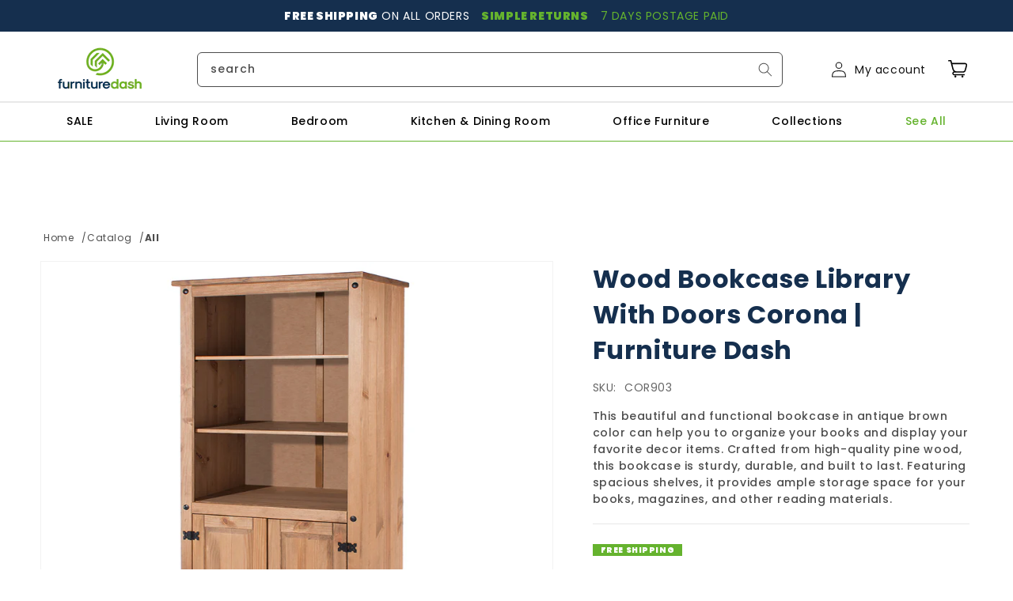

--- FILE ---
content_type: text/html; charset=utf-8
request_url: https://furnituredash.com/products/wood-bookcase-library-with-doors-corona-furniture-dash
body_size: 34883
content:
<!doctype html>
<html class='no-js' lang='en'>
  <head>
    <meta charset='utf-8'>
    <meta http-equiv='X-UA-Compatible' content='IE=edge'>
    <meta name='viewport' content='width=device-width,initial-scale=1'>
    <meta name='theme-color' content=''>
    <link rel='canonical' href='https://furnituredash.com/products/wood-bookcase-library-with-doors-corona-furniture-dash'>
    <link rel='preconnect' href='https://cdn.shopify.com' crossorigin><link rel='icon' type='image/png' href='//furnituredash.com/cdn/shop/files/favicon_1.png?crop=center&height=32&v=1691071763&width=32'><link rel='preconnect' href='https://fonts.shopifycdn.com' crossorigin><title>
      Wood Bookcase Library With Doors Corona | Furniture Dash
</title>

    
      <meta name='description' content='- Assembled dimensions and weight: 31.50&quot;W, 16.73&quot;D, 69.88&quot;H - 75.18lb.- Adjustable shelves with extra drillings 1.18&quot; up or down.- Extra shelf inside door space.- Made of solid pine wood from renewable resources.- Antique brown color stain.- Black metal handles, hinges and studs.- Corona Range.- Ready to assemble, wit'>
    

    

<meta property="og:site_name" content="Furniture Dash">
<meta property="og:url" content="https://furnituredash.com/products/wood-bookcase-library-with-doors-corona-furniture-dash">
<meta property="og:title" content="Wood Bookcase Library With Doors Corona | Furniture Dash">
<meta property="og:type" content="product">
<meta property="og:description" content="- Assembled dimensions and weight: 31.50&quot;W, 16.73&quot;D, 69.88&quot;H - 75.18lb.- Adjustable shelves with extra drillings 1.18&quot; up or down.- Extra shelf inside door space.- Made of solid pine wood from renewable resources.- Antique brown color stain.- Black metal handles, hinges and studs.- Corona Range.- Ready to assemble, wit"><meta property="og:image" content="http://furnituredash.com/cdn/shop/products/qf5OiJxnS5Kaz1PWG5sP_COR903_4.jpg?v=1714074909">
  <meta property="og:image:secure_url" content="https://furnituredash.com/cdn/shop/products/qf5OiJxnS5Kaz1PWG5sP_COR903_4.jpg?v=1714074909">
  <meta property="og:image:width" content="1200">
  <meta property="og:image:height" content="1200"><meta property="og:price:amount" content="329.90">
  <meta property="og:price:currency" content="USD"><meta name="twitter:card" content="summary_large_image">
<meta name="twitter:title" content="Wood Bookcase Library With Doors Corona | Furniture Dash">
<meta name="twitter:description" content="- Assembled dimensions and weight: 31.50&quot;W, 16.73&quot;D, 69.88&quot;H - 75.18lb.- Adjustable shelves with extra drillings 1.18&quot; up or down.- Extra shelf inside door space.- Made of solid pine wood from renewable resources.- Antique brown color stain.- Black metal handles, hinges and studs.- Corona Range.- Ready to assemble, wit">


    <script src='//furnituredash.com/cdn/shop/t/17/assets/constants.js?v=58251544750838685771739985312' defer='defer'></script>
    <script src='//furnituredash.com/cdn/shop/t/17/assets/pubsub.js?v=158357773527763999511739985312' defer='defer'></script>
    <script src='//furnituredash.com/cdn/shop/t/17/assets/global.js?v=156048386196211029461739985312' defer='defer'></script><!-- I'd like a javascript function to open links passing a link -->

    <script type="text/javascript">
      function themeOpenLink(link) {
        window.location.href = link;
      }
    </script>

    <script>window.performance && window.performance.mark && window.performance.mark('shopify.content_for_header.start');</script><meta name="google-site-verification" content="rHMEe5g-1MdUUQwosBB2yb-bXdt8Q5foti-ggxwGMA4">
<meta id="shopify-digital-wallet" name="shopify-digital-wallet" content="/11350605905/digital_wallets/dialog">
<meta name="shopify-checkout-api-token" content="13db48f2ac60035fe64fabc6bfa57959">
<meta id="in-context-paypal-metadata" data-shop-id="11350605905" data-venmo-supported="true" data-environment="production" data-locale="en_US" data-paypal-v4="true" data-currency="USD">
<link rel="alternate" type="application/json+oembed" href="https://furnituredash.com/products/wood-bookcase-library-with-doors-corona-furniture-dash.oembed">
<script async="async" src="/checkouts/internal/preloads.js?locale=en-US"></script>
<script id="shopify-features" type="application/json">{"accessToken":"13db48f2ac60035fe64fabc6bfa57959","betas":["rich-media-storefront-analytics"],"domain":"furnituredash.com","predictiveSearch":true,"shopId":11350605905,"locale":"en"}</script>
<script>var Shopify = Shopify || {};
Shopify.shop = "furniture-dash.myshopify.com";
Shopify.locale = "en";
Shopify.currency = {"active":"USD","rate":"1.0"};
Shopify.country = "US";
Shopify.theme = {"name":"Furniture Dash","id":137337110609,"schema_name":"FurnitureDash","schema_version":"0.0.1","theme_store_id":null,"role":"main"};
Shopify.theme.handle = "null";
Shopify.theme.style = {"id":null,"handle":null};
Shopify.cdnHost = "furnituredash.com/cdn";
Shopify.routes = Shopify.routes || {};
Shopify.routes.root = "/";</script>
<script type="module">!function(o){(o.Shopify=o.Shopify||{}).modules=!0}(window);</script>
<script>!function(o){function n(){var o=[];function n(){o.push(Array.prototype.slice.apply(arguments))}return n.q=o,n}var t=o.Shopify=o.Shopify||{};t.loadFeatures=n(),t.autoloadFeatures=n()}(window);</script>
<script id="shop-js-analytics" type="application/json">{"pageType":"product"}</script>
<script defer="defer" async type="module" src="//furnituredash.com/cdn/shopifycloud/shop-js/modules/v2/client.init-shop-cart-sync_C5BV16lS.en.esm.js"></script>
<script defer="defer" async type="module" src="//furnituredash.com/cdn/shopifycloud/shop-js/modules/v2/chunk.common_CygWptCX.esm.js"></script>
<script type="module">
  await import("//furnituredash.com/cdn/shopifycloud/shop-js/modules/v2/client.init-shop-cart-sync_C5BV16lS.en.esm.js");
await import("//furnituredash.com/cdn/shopifycloud/shop-js/modules/v2/chunk.common_CygWptCX.esm.js");

  window.Shopify.SignInWithShop?.initShopCartSync?.({"fedCMEnabled":true,"windoidEnabled":true});

</script>
<script>(function() {
  var isLoaded = false;
  function asyncLoad() {
    if (isLoaded) return;
    isLoaded = true;
    var urls = ["https:\/\/cdn.ryviu.com\/v\/static\/js\/app.js?shop=furniture-dash.myshopify.com","https:\/\/instafeed.nfcube.com\/cdn\/2b7543bf978c38dcdc1c105bab2c5c17.js?shop=furniture-dash.myshopify.com"];
    for (var i = 0; i < urls.length; i++) {
      var s = document.createElement('script');
      s.type = 'text/javascript';
      s.async = true;
      s.src = urls[i];
      var x = document.getElementsByTagName('script')[0];
      x.parentNode.insertBefore(s, x);
    }
  };
  if(window.attachEvent) {
    window.attachEvent('onload', asyncLoad);
  } else {
    window.addEventListener('load', asyncLoad, false);
  }
})();</script>
<script id="__st">var __st={"a":11350605905,"offset":-21600,"reqid":"59ae1881-57dd-41a1-ba4f-363725d34c99-1768784218","pageurl":"furnituredash.com\/products\/wood-bookcase-library-with-doors-corona-furniture-dash","u":"029bec6f7562","p":"product","rtyp":"product","rid":4602347454545};</script>
<script>window.ShopifyPaypalV4VisibilityTracking = true;</script>
<script id="captcha-bootstrap">!function(){'use strict';const t='contact',e='account',n='new_comment',o=[[t,t],['blogs',n],['comments',n],[t,'customer']],c=[[e,'customer_login'],[e,'guest_login'],[e,'recover_customer_password'],[e,'create_customer']],r=t=>t.map((([t,e])=>`form[action*='/${t}']:not([data-nocaptcha='true']) input[name='form_type'][value='${e}']`)).join(','),a=t=>()=>t?[...document.querySelectorAll(t)].map((t=>t.form)):[];function s(){const t=[...o],e=r(t);return a(e)}const i='password',u='form_key',d=['recaptcha-v3-token','g-recaptcha-response','h-captcha-response',i],f=()=>{try{return window.sessionStorage}catch{return}},m='__shopify_v',_=t=>t.elements[u];function p(t,e,n=!1){try{const o=window.sessionStorage,c=JSON.parse(o.getItem(e)),{data:r}=function(t){const{data:e,action:n}=t;return t[m]||n?{data:e,action:n}:{data:t,action:n}}(c);for(const[e,n]of Object.entries(r))t.elements[e]&&(t.elements[e].value=n);n&&o.removeItem(e)}catch(o){console.error('form repopulation failed',{error:o})}}const l='form_type',E='cptcha';function T(t){t.dataset[E]=!0}const w=window,h=w.document,L='Shopify',v='ce_forms',y='captcha';let A=!1;((t,e)=>{const n=(g='f06e6c50-85a8-45c8-87d0-21a2b65856fe',I='https://cdn.shopify.com/shopifycloud/storefront-forms-hcaptcha/ce_storefront_forms_captcha_hcaptcha.v1.5.2.iife.js',D={infoText:'Protected by hCaptcha',privacyText:'Privacy',termsText:'Terms'},(t,e,n)=>{const o=w[L][v],c=o.bindForm;if(c)return c(t,g,e,D).then(n);var r;o.q.push([[t,g,e,D],n]),r=I,A||(h.body.append(Object.assign(h.createElement('script'),{id:'captcha-provider',async:!0,src:r})),A=!0)});var g,I,D;w[L]=w[L]||{},w[L][v]=w[L][v]||{},w[L][v].q=[],w[L][y]=w[L][y]||{},w[L][y].protect=function(t,e){n(t,void 0,e),T(t)},Object.freeze(w[L][y]),function(t,e,n,w,h,L){const[v,y,A,g]=function(t,e,n){const i=e?o:[],u=t?c:[],d=[...i,...u],f=r(d),m=r(i),_=r(d.filter((([t,e])=>n.includes(e))));return[a(f),a(m),a(_),s()]}(w,h,L),I=t=>{const e=t.target;return e instanceof HTMLFormElement?e:e&&e.form},D=t=>v().includes(t);t.addEventListener('submit',(t=>{const e=I(t);if(!e)return;const n=D(e)&&!e.dataset.hcaptchaBound&&!e.dataset.recaptchaBound,o=_(e),c=g().includes(e)&&(!o||!o.value);(n||c)&&t.preventDefault(),c&&!n&&(function(t){try{if(!f())return;!function(t){const e=f();if(!e)return;const n=_(t);if(!n)return;const o=n.value;o&&e.removeItem(o)}(t);const e=Array.from(Array(32),(()=>Math.random().toString(36)[2])).join('');!function(t,e){_(t)||t.append(Object.assign(document.createElement('input'),{type:'hidden',name:u})),t.elements[u].value=e}(t,e),function(t,e){const n=f();if(!n)return;const o=[...t.querySelectorAll(`input[type='${i}']`)].map((({name:t})=>t)),c=[...d,...o],r={};for(const[a,s]of new FormData(t).entries())c.includes(a)||(r[a]=s);n.setItem(e,JSON.stringify({[m]:1,action:t.action,data:r}))}(t,e)}catch(e){console.error('failed to persist form',e)}}(e),e.submit())}));const S=(t,e)=>{t&&!t.dataset[E]&&(n(t,e.some((e=>e===t))),T(t))};for(const o of['focusin','change'])t.addEventListener(o,(t=>{const e=I(t);D(e)&&S(e,y())}));const B=e.get('form_key'),M=e.get(l),P=B&&M;t.addEventListener('DOMContentLoaded',(()=>{const t=y();if(P)for(const e of t)e.elements[l].value===M&&p(e,B);[...new Set([...A(),...v().filter((t=>'true'===t.dataset.shopifyCaptcha))])].forEach((e=>S(e,t)))}))}(h,new URLSearchParams(w.location.search),n,t,e,['guest_login'])})(!0,!0)}();</script>
<script integrity="sha256-4kQ18oKyAcykRKYeNunJcIwy7WH5gtpwJnB7kiuLZ1E=" data-source-attribution="shopify.loadfeatures" defer="defer" src="//furnituredash.com/cdn/shopifycloud/storefront/assets/storefront/load_feature-a0a9edcb.js" crossorigin="anonymous"></script>
<script data-source-attribution="shopify.dynamic_checkout.dynamic.init">var Shopify=Shopify||{};Shopify.PaymentButton=Shopify.PaymentButton||{isStorefrontPortableWallets:!0,init:function(){window.Shopify.PaymentButton.init=function(){};var t=document.createElement("script");t.src="https://furnituredash.com/cdn/shopifycloud/portable-wallets/latest/portable-wallets.en.js",t.type="module",document.head.appendChild(t)}};
</script>
<script data-source-attribution="shopify.dynamic_checkout.buyer_consent">
  function portableWalletsHideBuyerConsent(e){var t=document.getElementById("shopify-buyer-consent"),n=document.getElementById("shopify-subscription-policy-button");t&&n&&(t.classList.add("hidden"),t.setAttribute("aria-hidden","true"),n.removeEventListener("click",e))}function portableWalletsShowBuyerConsent(e){var t=document.getElementById("shopify-buyer-consent"),n=document.getElementById("shopify-subscription-policy-button");t&&n&&(t.classList.remove("hidden"),t.removeAttribute("aria-hidden"),n.addEventListener("click",e))}window.Shopify?.PaymentButton&&(window.Shopify.PaymentButton.hideBuyerConsent=portableWalletsHideBuyerConsent,window.Shopify.PaymentButton.showBuyerConsent=portableWalletsShowBuyerConsent);
</script>
<script data-source-attribution="shopify.dynamic_checkout.cart.bootstrap">document.addEventListener("DOMContentLoaded",(function(){function t(){return document.querySelector("shopify-accelerated-checkout-cart, shopify-accelerated-checkout")}if(t())Shopify.PaymentButton.init();else{new MutationObserver((function(e,n){t()&&(Shopify.PaymentButton.init(),n.disconnect())})).observe(document.body,{childList:!0,subtree:!0})}}));
</script>
<link id="shopify-accelerated-checkout-styles" rel="stylesheet" media="screen" href="https://furnituredash.com/cdn/shopifycloud/portable-wallets/latest/accelerated-checkout-backwards-compat.css" crossorigin="anonymous">
<style id="shopify-accelerated-checkout-cart">
        #shopify-buyer-consent {
  margin-top: 1em;
  display: inline-block;
  width: 100%;
}

#shopify-buyer-consent.hidden {
  display: none;
}

#shopify-subscription-policy-button {
  background: none;
  border: none;
  padding: 0;
  text-decoration: underline;
  font-size: inherit;
  cursor: pointer;
}

#shopify-subscription-policy-button::before {
  box-shadow: none;
}

      </style>
<script id="sections-script" data-sections="header" defer="defer" src="//furnituredash.com/cdn/shop/t/17/compiled_assets/scripts.js?v=3402"></script>
<script>window.performance && window.performance.mark && window.performance.mark('shopify.content_for_header.end');</script>


    <style data-shopify>
      @font-face {
  font-family: Poppins;
  font-weight: 400;
  font-style: normal;
  font-display: swap;
  src: url("//furnituredash.com/cdn/fonts/poppins/poppins_n4.0ba78fa5af9b0e1a374041b3ceaadf0a43b41362.woff2") format("woff2"),
       url("//furnituredash.com/cdn/fonts/poppins/poppins_n4.214741a72ff2596839fc9760ee7a770386cf16ca.woff") format("woff");
}

      @font-face {
  font-family: Poppins;
  font-weight: 700;
  font-style: normal;
  font-display: swap;
  src: url("//furnituredash.com/cdn/fonts/poppins/poppins_n7.56758dcf284489feb014a026f3727f2f20a54626.woff2") format("woff2"),
       url("//furnituredash.com/cdn/fonts/poppins/poppins_n7.f34f55d9b3d3205d2cd6f64955ff4b36f0cfd8da.woff") format("woff");
}

      @font-face {
  font-family: Poppins;
  font-weight: 400;
  font-style: italic;
  font-display: swap;
  src: url("//furnituredash.com/cdn/fonts/poppins/poppins_i4.846ad1e22474f856bd6b81ba4585a60799a9f5d2.woff2") format("woff2"),
       url("//furnituredash.com/cdn/fonts/poppins/poppins_i4.56b43284e8b52fc64c1fd271f289a39e8477e9ec.woff") format("woff");
}

      @font-face {
  font-family: Poppins;
  font-weight: 700;
  font-style: italic;
  font-display: swap;
  src: url("//furnituredash.com/cdn/fonts/poppins/poppins_i7.42fd71da11e9d101e1e6c7932199f925f9eea42d.woff2") format("woff2"),
       url("//furnituredash.com/cdn/fonts/poppins/poppins_i7.ec8499dbd7616004e21155106d13837fff4cf556.woff") format("woff");
}

      @font-face {
  font-family: Poppins;
  font-weight: 400;
  font-style: normal;
  font-display: swap;
  src: url("//furnituredash.com/cdn/fonts/poppins/poppins_n4.0ba78fa5af9b0e1a374041b3ceaadf0a43b41362.woff2") format("woff2"),
       url("//furnituredash.com/cdn/fonts/poppins/poppins_n4.214741a72ff2596839fc9760ee7a770386cf16ca.woff") format("woff");
}

      @font-face {
  font-family: Poppins;
  font-weight: 500;
  font-style: normal;
  font-display: swap;
  src: url("//furnituredash.com/cdn/fonts/poppins/poppins_n5.ad5b4b72b59a00358afc706450c864c3c8323842.woff2") format("woff2"),
       url("//furnituredash.com/cdn/fonts/poppins/poppins_n5.33757fdf985af2d24b32fcd84c9a09224d4b2c39.woff") format("woff");
}

      @font-face {
  font-family: Poppins;
  font-weight: 900;
  font-style: normal;
  font-display: swap;
  src: url("//furnituredash.com/cdn/fonts/poppins/poppins_n9.eb6b9ef01b62e777a960bfd02fc9fb4918cd3eab.woff2") format("woff2"),
       url("//furnituredash.com/cdn/fonts/poppins/poppins_n9.6501a5bd018e348b6d5d6e8c335f9e7d32a80c36.woff") format("woff");
}


      :root {
        --font-body-family: Poppins, sans-serif;
        --font-body-style: normal;
        --font-body-weight: 400;
        --font-body-weight-bold: 700;

        --font-heading-family: Poppins, sans-serif;
        --font-heading-style: normal;
        --font-heading-weight: 400;

        --font-heading-medium-family: Poppins, sans-serif;
        --font-heading-medium-style: normal;
        --font-heading-medium-weight: 500;

        --font-heading-black-family: Poppins, sans-serif;
        --font-heading-black-style: normal;
        --font-heading-black-weight: 900;

        --font-body-scale: 1.0;
        --font-heading-scale: 1.0;

        --color-base-text: 18, 18, 18;
        --color-shadow: 18, 18, 18;
        --color-base-background-1: 255, 255, 255;
        --color-base-background-2: 243, 243, 243;
        --color-base-solid-button-labels: 255, 255, 255;
        --color-base-outline-button-labels: 18, 18, 18;
        --color-base-accent-1: 101, 179, 46;
        --color-base-accent-2: 21, 47, 78;
        --payment-terms-background-color: #ffffff;

        --gradient-base-background-1: #ffffff;
        --gradient-base-background-2: #f3f3f3;
        --gradient-base-accent-1: #65B32E;
        --gradient-base-accent-2: #152F4E;

        --media-padding: px;
        --media-border-opacity: 0.05;
        --media-border-width: 1px;
        --media-radius: 0px;
        --media-shadow-opacity: 0.0;
        --media-shadow-horizontal-offset: 0px;
        --media-shadow-vertical-offset: 4px;
        --media-shadow-blur-radius: 5px;
        --media-shadow-visible: 0;

        --page-width: 120rem;
        --page-width-margin: 0rem;

        --product-card-image-padding: 0.0rem;
        --product-card-corner-radius: 0.0rem;
        --product-card-text-alignment: left;
        --product-card-border-width: 0.0rem;
        --product-card-border-opacity: 0.1;
        --product-card-shadow-opacity: 0.0;
        --product-card-shadow-visible: 0;
        --product-card-shadow-horizontal-offset: 0.0rem;
        --product-card-shadow-vertical-offset: 0.4rem;
        --product-card-shadow-blur-radius: 0.5rem;

        --collection-card-image-padding: 0.0rem;
        --collection-card-corner-radius: 0.0rem;
        --collection-card-text-alignment: left;
        --collection-card-border-width: 0.0rem;
        --collection-card-border-opacity: 0.1;
        --collection-card-shadow-opacity: 0.0;
        --collection-card-shadow-visible: 0;
        --collection-card-shadow-horizontal-offset: 0.0rem;
        --collection-card-shadow-vertical-offset: 0.4rem;
        --collection-card-shadow-blur-radius: 0.5rem;

        --blog-card-image-padding: 0.0rem;
        --blog-card-corner-radius: 0.0rem;
        --blog-card-text-alignment: left;
        --blog-card-border-width: 0.0rem;
        --blog-card-border-opacity: 0.1;
        --blog-card-shadow-opacity: 0.0;
        --blog-card-shadow-visible: 0;
        --blog-card-shadow-horizontal-offset: 0.0rem;
        --blog-card-shadow-vertical-offset: 0.4rem;
        --blog-card-shadow-blur-radius: 0.5rem;

        --badge-corner-radius: 4.0rem;

        --popup-border-width: 1px;
        --popup-border-opacity: 0.1;
        --popup-corner-radius: 0px;
        --popup-shadow-opacity: 0.0;
        --popup-shadow-horizontal-offset: 0px;
        --popup-shadow-vertical-offset: 4px;
        --popup-shadow-blur-radius: 5px;

        --drawer-border-width: 1px;
        --drawer-border-opacity: 0.1;
        --drawer-shadow-opacity: 0.0;
        --drawer-shadow-horizontal-offset: 0px;
        --drawer-shadow-vertical-offset: 4px;
        --drawer-shadow-blur-radius: 5px;

        --spacing-sections-desktop: 0px;
        --spacing-sections-mobile: 0px;

        --grid-desktop-vertical-spacing: 8px;
        --grid-desktop-horizontal-spacing: 8px;
        --grid-mobile-vertical-spacing: 4px;
        --grid-mobile-horizontal-spacing: 4px;

        --text-boxes-border-opacity: 0.1;
        --text-boxes-border-width: 0px;
        --text-boxes-radius: 0px;
        --text-boxes-shadow-opacity: 0.0;
        --text-boxes-shadow-visible: 0;
        --text-boxes-shadow-horizontal-offset: 0px;
        --text-boxes-shadow-vertical-offset: 4px;
        --text-boxes-shadow-blur-radius: 5px;

        --buttons-radius: 0px;
        --buttons-radius-outset: 0px;
        --buttons-border-width: 1px;
        --buttons-border-opacity: 1.0;
        --buttons-shadow-opacity: 0.0;
        --buttons-shadow-visible: 0;
        --buttons-shadow-horizontal-offset: 0px;
        --buttons-shadow-vertical-offset: 4px;
        --buttons-shadow-blur-radius: 5px;
        --buttons-border-offset: 0px;

        --inputs-radius: 0px;
        --inputs-border-width: 1px;
        --inputs-border-opacity: 0.55;
        --inputs-shadow-opacity: 0.0;
        --inputs-shadow-horizontal-offset: 0px;
        --inputs-margin-offset: 0px;
        --inputs-shadow-vertical-offset: 4px;
        --inputs-shadow-blur-radius: 5px;
        --inputs-radius-outset: 0px;

        --variant-pills-radius: 40px;
        --variant-pills-border-width: 1px;
        --variant-pills-border-opacity: 0.55;
        --variant-pills-shadow-opacity: 0.0;
        --variant-pills-shadow-horizontal-offset: 0px;
        --variant-pills-shadow-vertical-offset: 4px;
        --variant-pills-shadow-blur-radius: 5px;
      }

      *,
      *::before,
      *::after {
        box-sizing: inherit;
      }

      html {
        box-sizing: border-box;
        font-size: calc(var(--font-body-scale) * 62.5%);
        height: 100%;
      }

      body {
        display: grid;
        grid-template-rows: auto auto 1fr auto;
        grid-template-columns: 100%;
        min-height: 100%;
        margin: 0;
        font-size: 1.5rem;
        letter-spacing: 0.06rem;
        line-height: calc(1 + 0.8 / var(--font-body-scale));
        font-family: var(--font-body-family);
        font-style: var(--font-body-style);
        font-weight: var(--font-body-weight);
      }

      @media screen and (min-width: 750px) {
        body {
          font-size: 1.6rem;
        }
      }
    </style>

    <link href="//furnituredash.com/cdn/shop/t/17/assets/app.css?v=58797789662188164251739985312" rel="stylesheet" type="text/css" media="all" />
    <link href="//furnituredash.com/cdn/shop/t/17/assets/base.css?v=78987216922072889531739985312" rel="stylesheet" type="text/css" media="all" />
    <link href="//furnituredash.com/cdn/shop/t/17/assets/custom.css?v=734700564721254131751032203" rel="stylesheet" type="text/css" media="all" />
<link rel='preload' as='font' href='//furnituredash.com/cdn/fonts/poppins/poppins_n4.0ba78fa5af9b0e1a374041b3ceaadf0a43b41362.woff2' type='font/woff2' crossorigin><link rel='preload' as='font' href='//furnituredash.com/cdn/fonts/poppins/poppins_n4.0ba78fa5af9b0e1a374041b3ceaadf0a43b41362.woff2' type='font/woff2' crossorigin><link
        rel='stylesheet'
        href='//furnituredash.com/cdn/shop/t/17/assets/component-predictive-search.css?v=34204750645310514761739985312'
        media='print'
        onload="this.media='all'"
      ><script>
      document.documentElement.className = document.documentElement.className.replace('no-js', 'js');
      if (Shopify.designMode) {
        document.documentElement.classList.add('shopify-design-mode');
      }
    </script>
  <!-- BEGIN app block: shopify://apps/stape-conversion-tracking/blocks/gtm/7e13c847-7971-409d-8fe0-29ec14d5f048 --><script>
  window.lsData = {};
  window.dataLayer = window.dataLayer || [];
  window.addEventListener("message", (event) => {
    if (event.data?.event) {
      window.dataLayer.push(event.data);
    }
  });
  window.dataShopStape = {
    shop: "furnituredash.com",
    shopId: "11350605905",
  }
</script>

<!-- END app block --><script src="https://cdn.shopify.com/extensions/019b8ed3-90b4-7b95-8e01-aa6b35f1be2e/stape-remix-29/assets/widget.js" type="text/javascript" defer="defer"></script>
<link href="https://monorail-edge.shopifysvc.com" rel="dns-prefetch">
<script>(function(){if ("sendBeacon" in navigator && "performance" in window) {try {var session_token_from_headers = performance.getEntriesByType('navigation')[0].serverTiming.find(x => x.name == '_s').description;} catch {var session_token_from_headers = undefined;}var session_cookie_matches = document.cookie.match(/_shopify_s=([^;]*)/);var session_token_from_cookie = session_cookie_matches && session_cookie_matches.length === 2 ? session_cookie_matches[1] : "";var session_token = session_token_from_headers || session_token_from_cookie || "";function handle_abandonment_event(e) {var entries = performance.getEntries().filter(function(entry) {return /monorail-edge.shopifysvc.com/.test(entry.name);});if (!window.abandonment_tracked && entries.length === 0) {window.abandonment_tracked = true;var currentMs = Date.now();var navigation_start = performance.timing.navigationStart;var payload = {shop_id: 11350605905,url: window.location.href,navigation_start,duration: currentMs - navigation_start,session_token,page_type: "product"};window.navigator.sendBeacon("https://monorail-edge.shopifysvc.com/v1/produce", JSON.stringify({schema_id: "online_store_buyer_site_abandonment/1.1",payload: payload,metadata: {event_created_at_ms: currentMs,event_sent_at_ms: currentMs}}));}}window.addEventListener('pagehide', handle_abandonment_event);}}());</script>
<script id="web-pixels-manager-setup">(function e(e,d,r,n,o){if(void 0===o&&(o={}),!Boolean(null===(a=null===(i=window.Shopify)||void 0===i?void 0:i.analytics)||void 0===a?void 0:a.replayQueue)){var i,a;window.Shopify=window.Shopify||{};var t=window.Shopify;t.analytics=t.analytics||{};var s=t.analytics;s.replayQueue=[],s.publish=function(e,d,r){return s.replayQueue.push([e,d,r]),!0};try{self.performance.mark("wpm:start")}catch(e){}var l=function(){var e={modern:/Edge?\/(1{2}[4-9]|1[2-9]\d|[2-9]\d{2}|\d{4,})\.\d+(\.\d+|)|Firefox\/(1{2}[4-9]|1[2-9]\d|[2-9]\d{2}|\d{4,})\.\d+(\.\d+|)|Chrom(ium|e)\/(9{2}|\d{3,})\.\d+(\.\d+|)|(Maci|X1{2}).+ Version\/(15\.\d+|(1[6-9]|[2-9]\d|\d{3,})\.\d+)([,.]\d+|)( \(\w+\)|)( Mobile\/\w+|) Safari\/|Chrome.+OPR\/(9{2}|\d{3,})\.\d+\.\d+|(CPU[ +]OS|iPhone[ +]OS|CPU[ +]iPhone|CPU IPhone OS|CPU iPad OS)[ +]+(15[._]\d+|(1[6-9]|[2-9]\d|\d{3,})[._]\d+)([._]\d+|)|Android:?[ /-](13[3-9]|1[4-9]\d|[2-9]\d{2}|\d{4,})(\.\d+|)(\.\d+|)|Android.+Firefox\/(13[5-9]|1[4-9]\d|[2-9]\d{2}|\d{4,})\.\d+(\.\d+|)|Android.+Chrom(ium|e)\/(13[3-9]|1[4-9]\d|[2-9]\d{2}|\d{4,})\.\d+(\.\d+|)|SamsungBrowser\/([2-9]\d|\d{3,})\.\d+/,legacy:/Edge?\/(1[6-9]|[2-9]\d|\d{3,})\.\d+(\.\d+|)|Firefox\/(5[4-9]|[6-9]\d|\d{3,})\.\d+(\.\d+|)|Chrom(ium|e)\/(5[1-9]|[6-9]\d|\d{3,})\.\d+(\.\d+|)([\d.]+$|.*Safari\/(?![\d.]+ Edge\/[\d.]+$))|(Maci|X1{2}).+ Version\/(10\.\d+|(1[1-9]|[2-9]\d|\d{3,})\.\d+)([,.]\d+|)( \(\w+\)|)( Mobile\/\w+|) Safari\/|Chrome.+OPR\/(3[89]|[4-9]\d|\d{3,})\.\d+\.\d+|(CPU[ +]OS|iPhone[ +]OS|CPU[ +]iPhone|CPU IPhone OS|CPU iPad OS)[ +]+(10[._]\d+|(1[1-9]|[2-9]\d|\d{3,})[._]\d+)([._]\d+|)|Android:?[ /-](13[3-9]|1[4-9]\d|[2-9]\d{2}|\d{4,})(\.\d+|)(\.\d+|)|Mobile Safari.+OPR\/([89]\d|\d{3,})\.\d+\.\d+|Android.+Firefox\/(13[5-9]|1[4-9]\d|[2-9]\d{2}|\d{4,})\.\d+(\.\d+|)|Android.+Chrom(ium|e)\/(13[3-9]|1[4-9]\d|[2-9]\d{2}|\d{4,})\.\d+(\.\d+|)|Android.+(UC? ?Browser|UCWEB|U3)[ /]?(15\.([5-9]|\d{2,})|(1[6-9]|[2-9]\d|\d{3,})\.\d+)\.\d+|SamsungBrowser\/(5\.\d+|([6-9]|\d{2,})\.\d+)|Android.+MQ{2}Browser\/(14(\.(9|\d{2,})|)|(1[5-9]|[2-9]\d|\d{3,})(\.\d+|))(\.\d+|)|K[Aa][Ii]OS\/(3\.\d+|([4-9]|\d{2,})\.\d+)(\.\d+|)/},d=e.modern,r=e.legacy,n=navigator.userAgent;return n.match(d)?"modern":n.match(r)?"legacy":"unknown"}(),u="modern"===l?"modern":"legacy",c=(null!=n?n:{modern:"",legacy:""})[u],f=function(e){return[e.baseUrl,"/wpm","/b",e.hashVersion,"modern"===e.buildTarget?"m":"l",".js"].join("")}({baseUrl:d,hashVersion:r,buildTarget:u}),m=function(e){var d=e.version,r=e.bundleTarget,n=e.surface,o=e.pageUrl,i=e.monorailEndpoint;return{emit:function(e){var a=e.status,t=e.errorMsg,s=(new Date).getTime(),l=JSON.stringify({metadata:{event_sent_at_ms:s},events:[{schema_id:"web_pixels_manager_load/3.1",payload:{version:d,bundle_target:r,page_url:o,status:a,surface:n,error_msg:t},metadata:{event_created_at_ms:s}}]});if(!i)return console&&console.warn&&console.warn("[Web Pixels Manager] No Monorail endpoint provided, skipping logging."),!1;try{return self.navigator.sendBeacon.bind(self.navigator)(i,l)}catch(e){}var u=new XMLHttpRequest;try{return u.open("POST",i,!0),u.setRequestHeader("Content-Type","text/plain"),u.send(l),!0}catch(e){return console&&console.warn&&console.warn("[Web Pixels Manager] Got an unhandled error while logging to Monorail."),!1}}}}({version:r,bundleTarget:l,surface:e.surface,pageUrl:self.location.href,monorailEndpoint:e.monorailEndpoint});try{o.browserTarget=l,function(e){var d=e.src,r=e.async,n=void 0===r||r,o=e.onload,i=e.onerror,a=e.sri,t=e.scriptDataAttributes,s=void 0===t?{}:t,l=document.createElement("script"),u=document.querySelector("head"),c=document.querySelector("body");if(l.async=n,l.src=d,a&&(l.integrity=a,l.crossOrigin="anonymous"),s)for(var f in s)if(Object.prototype.hasOwnProperty.call(s,f))try{l.dataset[f]=s[f]}catch(e){}if(o&&l.addEventListener("load",o),i&&l.addEventListener("error",i),u)u.appendChild(l);else{if(!c)throw new Error("Did not find a head or body element to append the script");c.appendChild(l)}}({src:f,async:!0,onload:function(){if(!function(){var e,d;return Boolean(null===(d=null===(e=window.Shopify)||void 0===e?void 0:e.analytics)||void 0===d?void 0:d.initialized)}()){var d=window.webPixelsManager.init(e)||void 0;if(d){var r=window.Shopify.analytics;r.replayQueue.forEach((function(e){var r=e[0],n=e[1],o=e[2];d.publishCustomEvent(r,n,o)})),r.replayQueue=[],r.publish=d.publishCustomEvent,r.visitor=d.visitor,r.initialized=!0}}},onerror:function(){return m.emit({status:"failed",errorMsg:"".concat(f," has failed to load")})},sri:function(e){var d=/^sha384-[A-Za-z0-9+/=]+$/;return"string"==typeof e&&d.test(e)}(c)?c:"",scriptDataAttributes:o}),m.emit({status:"loading"})}catch(e){m.emit({status:"failed",errorMsg:(null==e?void 0:e.message)||"Unknown error"})}}})({shopId: 11350605905,storefrontBaseUrl: "https://furnituredash.com",extensionsBaseUrl: "https://extensions.shopifycdn.com/cdn/shopifycloud/web-pixels-manager",monorailEndpoint: "https://monorail-edge.shopifysvc.com/unstable/produce_batch",surface: "storefront-renderer",enabledBetaFlags: ["2dca8a86"],webPixelsConfigList: [{"id":"869400657","configuration":"{\"accountID\":\"11350605905\"}","eventPayloadVersion":"v1","runtimeContext":"STRICT","scriptVersion":"c0a2ceb098b536858278d481fbeefe60","type":"APP","apiClientId":10250649601,"privacyPurposes":[],"dataSharingAdjustments":{"protectedCustomerApprovalScopes":["read_customer_address","read_customer_email","read_customer_name","read_customer_personal_data","read_customer_phone"]}},{"id":"421625937","configuration":"{\"config\":\"{\\\"google_tag_ids\\\":[\\\"G-2ZT8V52WCC\\\",\\\"GT-TB68P3GH\\\"],\\\"target_country\\\":\\\"US\\\",\\\"gtag_events\\\":[{\\\"type\\\":\\\"search\\\",\\\"action_label\\\":\\\"G-2ZT8V52WCC\\\"},{\\\"type\\\":\\\"begin_checkout\\\",\\\"action_label\\\":\\\"G-2ZT8V52WCC\\\"},{\\\"type\\\":\\\"view_item\\\",\\\"action_label\\\":[\\\"G-2ZT8V52WCC\\\",\\\"MC-TR16PZ2BB6\\\"]},{\\\"type\\\":\\\"purchase\\\",\\\"action_label\\\":[\\\"G-2ZT8V52WCC\\\",\\\"MC-TR16PZ2BB6\\\"]},{\\\"type\\\":\\\"page_view\\\",\\\"action_label\\\":[\\\"G-2ZT8V52WCC\\\",\\\"MC-TR16PZ2BB6\\\"]},{\\\"type\\\":\\\"add_payment_info\\\",\\\"action_label\\\":\\\"G-2ZT8V52WCC\\\"},{\\\"type\\\":\\\"add_to_cart\\\",\\\"action_label\\\":\\\"G-2ZT8V52WCC\\\"}],\\\"enable_monitoring_mode\\\":false}\"}","eventPayloadVersion":"v1","runtimeContext":"OPEN","scriptVersion":"b2a88bafab3e21179ed38636efcd8a93","type":"APP","apiClientId":1780363,"privacyPurposes":[],"dataSharingAdjustments":{"protectedCustomerApprovalScopes":["read_customer_address","read_customer_email","read_customer_name","read_customer_personal_data","read_customer_phone"]}},{"id":"165281873","configuration":"{\"pixel_id\":\"1192488937852868\",\"pixel_type\":\"facebook_pixel\",\"metaapp_system_user_token\":\"-\"}","eventPayloadVersion":"v1","runtimeContext":"OPEN","scriptVersion":"ca16bc87fe92b6042fbaa3acc2fbdaa6","type":"APP","apiClientId":2329312,"privacyPurposes":["ANALYTICS","MARKETING","SALE_OF_DATA"],"dataSharingAdjustments":{"protectedCustomerApprovalScopes":["read_customer_address","read_customer_email","read_customer_name","read_customer_personal_data","read_customer_phone"]}},{"id":"78938193","eventPayloadVersion":"v1","runtimeContext":"LAX","scriptVersion":"1","type":"CUSTOM","privacyPurposes":["ANALYTICS"],"name":"Google Analytics tag (migrated)"},{"id":"shopify-app-pixel","configuration":"{}","eventPayloadVersion":"v1","runtimeContext":"STRICT","scriptVersion":"0450","apiClientId":"shopify-pixel","type":"APP","privacyPurposes":["ANALYTICS","MARKETING"]},{"id":"shopify-custom-pixel","eventPayloadVersion":"v1","runtimeContext":"LAX","scriptVersion":"0450","apiClientId":"shopify-pixel","type":"CUSTOM","privacyPurposes":["ANALYTICS","MARKETING"]}],isMerchantRequest: false,initData: {"shop":{"name":"Furniture Dash","paymentSettings":{"currencyCode":"USD"},"myshopifyDomain":"furniture-dash.myshopify.com","countryCode":"US","storefrontUrl":"https:\/\/furnituredash.com"},"customer":null,"cart":null,"checkout":null,"productVariants":[{"price":{"amount":329.9,"currencyCode":"USD"},"product":{"title":"Wood Bookcase Library With Doors Corona | Furniture Dash","vendor":"Furniture Dash","id":"4602347454545","untranslatedTitle":"Wood Bookcase Library With Doors Corona | Furniture Dash","url":"\/products\/wood-bookcase-library-with-doors-corona-furniture-dash","type":"Default"},"id":"32256584089681","image":{"src":"\/\/furnituredash.com\/cdn\/shop\/products\/vPq334wSSGSSmYwqhQ79_COR903_1.jpg?v=1714074909"},"sku":"COR903","title":"Default Title","untranslatedTitle":"Default Title"}],"purchasingCompany":null},},"https://furnituredash.com/cdn","fcfee988w5aeb613cpc8e4bc33m6693e112",{"modern":"","legacy":""},{"shopId":"11350605905","storefrontBaseUrl":"https:\/\/furnituredash.com","extensionBaseUrl":"https:\/\/extensions.shopifycdn.com\/cdn\/shopifycloud\/web-pixels-manager","surface":"storefront-renderer","enabledBetaFlags":"[\"2dca8a86\"]","isMerchantRequest":"false","hashVersion":"fcfee988w5aeb613cpc8e4bc33m6693e112","publish":"custom","events":"[[\"page_viewed\",{}],[\"product_viewed\",{\"productVariant\":{\"price\":{\"amount\":329.9,\"currencyCode\":\"USD\"},\"product\":{\"title\":\"Wood Bookcase Library With Doors Corona | Furniture Dash\",\"vendor\":\"Furniture Dash\",\"id\":\"4602347454545\",\"untranslatedTitle\":\"Wood Bookcase Library With Doors Corona | Furniture Dash\",\"url\":\"\/products\/wood-bookcase-library-with-doors-corona-furniture-dash\",\"type\":\"Default\"},\"id\":\"32256584089681\",\"image\":{\"src\":\"\/\/furnituredash.com\/cdn\/shop\/products\/vPq334wSSGSSmYwqhQ79_COR903_1.jpg?v=1714074909\"},\"sku\":\"COR903\",\"title\":\"Default Title\",\"untranslatedTitle\":\"Default Title\"}}]]"});</script><script>
  window.ShopifyAnalytics = window.ShopifyAnalytics || {};
  window.ShopifyAnalytics.meta = window.ShopifyAnalytics.meta || {};
  window.ShopifyAnalytics.meta.currency = 'USD';
  var meta = {"product":{"id":4602347454545,"gid":"gid:\/\/shopify\/Product\/4602347454545","vendor":"Furniture Dash","type":"Default","handle":"wood-bookcase-library-with-doors-corona-furniture-dash","variants":[{"id":32256584089681,"price":32990,"name":"Wood Bookcase Library With Doors Corona | Furniture Dash","public_title":null,"sku":"COR903"}],"remote":false},"page":{"pageType":"product","resourceType":"product","resourceId":4602347454545,"requestId":"59ae1881-57dd-41a1-ba4f-363725d34c99-1768784218"}};
  for (var attr in meta) {
    window.ShopifyAnalytics.meta[attr] = meta[attr];
  }
</script>
<script class="analytics">
  (function () {
    var customDocumentWrite = function(content) {
      var jquery = null;

      if (window.jQuery) {
        jquery = window.jQuery;
      } else if (window.Checkout && window.Checkout.$) {
        jquery = window.Checkout.$;
      }

      if (jquery) {
        jquery('body').append(content);
      }
    };

    var hasLoggedConversion = function(token) {
      if (token) {
        return document.cookie.indexOf('loggedConversion=' + token) !== -1;
      }
      return false;
    }

    var setCookieIfConversion = function(token) {
      if (token) {
        var twoMonthsFromNow = new Date(Date.now());
        twoMonthsFromNow.setMonth(twoMonthsFromNow.getMonth() + 2);

        document.cookie = 'loggedConversion=' + token + '; expires=' + twoMonthsFromNow;
      }
    }

    var trekkie = window.ShopifyAnalytics.lib = window.trekkie = window.trekkie || [];
    if (trekkie.integrations) {
      return;
    }
    trekkie.methods = [
      'identify',
      'page',
      'ready',
      'track',
      'trackForm',
      'trackLink'
    ];
    trekkie.factory = function(method) {
      return function() {
        var args = Array.prototype.slice.call(arguments);
        args.unshift(method);
        trekkie.push(args);
        return trekkie;
      };
    };
    for (var i = 0; i < trekkie.methods.length; i++) {
      var key = trekkie.methods[i];
      trekkie[key] = trekkie.factory(key);
    }
    trekkie.load = function(config) {
      trekkie.config = config || {};
      trekkie.config.initialDocumentCookie = document.cookie;
      var first = document.getElementsByTagName('script')[0];
      var script = document.createElement('script');
      script.type = 'text/javascript';
      script.onerror = function(e) {
        var scriptFallback = document.createElement('script');
        scriptFallback.type = 'text/javascript';
        scriptFallback.onerror = function(error) {
                var Monorail = {
      produce: function produce(monorailDomain, schemaId, payload) {
        var currentMs = new Date().getTime();
        var event = {
          schema_id: schemaId,
          payload: payload,
          metadata: {
            event_created_at_ms: currentMs,
            event_sent_at_ms: currentMs
          }
        };
        return Monorail.sendRequest("https://" + monorailDomain + "/v1/produce", JSON.stringify(event));
      },
      sendRequest: function sendRequest(endpointUrl, payload) {
        // Try the sendBeacon API
        if (window && window.navigator && typeof window.navigator.sendBeacon === 'function' && typeof window.Blob === 'function' && !Monorail.isIos12()) {
          var blobData = new window.Blob([payload], {
            type: 'text/plain'
          });

          if (window.navigator.sendBeacon(endpointUrl, blobData)) {
            return true;
          } // sendBeacon was not successful

        } // XHR beacon

        var xhr = new XMLHttpRequest();

        try {
          xhr.open('POST', endpointUrl);
          xhr.setRequestHeader('Content-Type', 'text/plain');
          xhr.send(payload);
        } catch (e) {
          console.log(e);
        }

        return false;
      },
      isIos12: function isIos12() {
        return window.navigator.userAgent.lastIndexOf('iPhone; CPU iPhone OS 12_') !== -1 || window.navigator.userAgent.lastIndexOf('iPad; CPU OS 12_') !== -1;
      }
    };
    Monorail.produce('monorail-edge.shopifysvc.com',
      'trekkie_storefront_load_errors/1.1',
      {shop_id: 11350605905,
      theme_id: 137337110609,
      app_name: "storefront",
      context_url: window.location.href,
      source_url: "//furnituredash.com/cdn/s/trekkie.storefront.cd680fe47e6c39ca5d5df5f0a32d569bc48c0f27.min.js"});

        };
        scriptFallback.async = true;
        scriptFallback.src = '//furnituredash.com/cdn/s/trekkie.storefront.cd680fe47e6c39ca5d5df5f0a32d569bc48c0f27.min.js';
        first.parentNode.insertBefore(scriptFallback, first);
      };
      script.async = true;
      script.src = '//furnituredash.com/cdn/s/trekkie.storefront.cd680fe47e6c39ca5d5df5f0a32d569bc48c0f27.min.js';
      first.parentNode.insertBefore(script, first);
    };
    trekkie.load(
      {"Trekkie":{"appName":"storefront","development":false,"defaultAttributes":{"shopId":11350605905,"isMerchantRequest":null,"themeId":137337110609,"themeCityHash":"6467004796117816686","contentLanguage":"en","currency":"USD","eventMetadataId":"11e5d174-dbce-4805-8df9-a7927f4d2e7c"},"isServerSideCookieWritingEnabled":true,"monorailRegion":"shop_domain","enabledBetaFlags":["65f19447"]},"Session Attribution":{},"S2S":{"facebookCapiEnabled":true,"source":"trekkie-storefront-renderer","apiClientId":580111}}
    );

    var loaded = false;
    trekkie.ready(function() {
      if (loaded) return;
      loaded = true;

      window.ShopifyAnalytics.lib = window.trekkie;

      var originalDocumentWrite = document.write;
      document.write = customDocumentWrite;
      try { window.ShopifyAnalytics.merchantGoogleAnalytics.call(this); } catch(error) {};
      document.write = originalDocumentWrite;

      window.ShopifyAnalytics.lib.page(null,{"pageType":"product","resourceType":"product","resourceId":4602347454545,"requestId":"59ae1881-57dd-41a1-ba4f-363725d34c99-1768784218","shopifyEmitted":true});

      var match = window.location.pathname.match(/checkouts\/(.+)\/(thank_you|post_purchase)/)
      var token = match? match[1]: undefined;
      if (!hasLoggedConversion(token)) {
        setCookieIfConversion(token);
        window.ShopifyAnalytics.lib.track("Viewed Product",{"currency":"USD","variantId":32256584089681,"productId":4602347454545,"productGid":"gid:\/\/shopify\/Product\/4602347454545","name":"Wood Bookcase Library With Doors Corona | Furniture Dash","price":"329.90","sku":"COR903","brand":"Furniture Dash","variant":null,"category":"Default","nonInteraction":true,"remote":false},undefined,undefined,{"shopifyEmitted":true});
      window.ShopifyAnalytics.lib.track("monorail:\/\/trekkie_storefront_viewed_product\/1.1",{"currency":"USD","variantId":32256584089681,"productId":4602347454545,"productGid":"gid:\/\/shopify\/Product\/4602347454545","name":"Wood Bookcase Library With Doors Corona | Furniture Dash","price":"329.90","sku":"COR903","brand":"Furniture Dash","variant":null,"category":"Default","nonInteraction":true,"remote":false,"referer":"https:\/\/furnituredash.com\/products\/wood-bookcase-library-with-doors-corona-furniture-dash"});
      }
    });


        var eventsListenerScript = document.createElement('script');
        eventsListenerScript.async = true;
        eventsListenerScript.src = "//furnituredash.com/cdn/shopifycloud/storefront/assets/shop_events_listener-3da45d37.js";
        document.getElementsByTagName('head')[0].appendChild(eventsListenerScript);

})();</script>
  <script>
  if (!window.ga || (window.ga && typeof window.ga !== 'function')) {
    window.ga = function ga() {
      (window.ga.q = window.ga.q || []).push(arguments);
      if (window.Shopify && window.Shopify.analytics && typeof window.Shopify.analytics.publish === 'function') {
        window.Shopify.analytics.publish("ga_stub_called", {}, {sendTo: "google_osp_migration"});
      }
      console.error("Shopify's Google Analytics stub called with:", Array.from(arguments), "\nSee https://help.shopify.com/manual/promoting-marketing/pixels/pixel-migration#google for more information.");
    };
    if (window.Shopify && window.Shopify.analytics && typeof window.Shopify.analytics.publish === 'function') {
      window.Shopify.analytics.publish("ga_stub_initialized", {}, {sendTo: "google_osp_migration"});
    }
  }
</script>
<script
  defer
  src="https://furnituredash.com/cdn/shopifycloud/perf-kit/shopify-perf-kit-3.0.4.min.js"
  data-application="storefront-renderer"
  data-shop-id="11350605905"
  data-render-region="gcp-us-central1"
  data-page-type="product"
  data-theme-instance-id="137337110609"
  data-theme-name="FurnitureDash"
  data-theme-version="0.0.1"
  data-monorail-region="shop_domain"
  data-resource-timing-sampling-rate="10"
  data-shs="true"
  data-shs-beacon="true"
  data-shs-export-with-fetch="true"
  data-shs-logs-sample-rate="1"
  data-shs-beacon-endpoint="https://furnituredash.com/api/collect"
></script>
</head>

  <body class='gradient'>
    <a class='skip-to-content-link button visually-hidden' href='#MainContent'>
      Skip to content
    </a>

<script src="//furnituredash.com/cdn/shop/t/17/assets/cart.js?v=182100374258773281701739985312" defer="defer"></script>

<style>
  .drawer {
    visibility: hidden;
  }
</style>

<cart-drawer class="drawer is-empty">
  <div id="CartDrawer" class="cart-drawer">
    <div id="CartDrawer-Overlay" class="cart-drawer__overlay"></div>
    <div
      class="drawer__inner"
      role="dialog"
      aria-modal="true"
      aria-label="Your cart"
      tabindex="-1"
    ><div class="drawer__inner-empty">
          <div class="cart-drawer__warnings center">
            <div class="cart-drawer__empty-content">
              <h2 class="cart__empty-text">Your cart is empty</h2>
              <button
                class="drawer__close"
                type="button"
                onclick="this.closest('cart-drawer').close()"
                aria-label="Close"
              >
                <svg
  xmlns="http://www.w3.org/2000/svg"
  aria-hidden="true"
  focusable="false"
  class="icon icon-close"
  fill="none"
  viewBox="0 0 18 17"
>
  <path d="M.865 15.978a.5.5 0 00.707.707l7.433-7.431 7.579 7.282a.501.501 0 00.846-.37.5.5 0 00-.153-.351L9.712 8.546l7.417-7.416a.5.5 0 10-.707-.708L8.991 7.853 1.413.573a.5.5 0 10-.693.72l7.563 7.268-7.418 7.417z" fill="currentColor">
</svg>

              </button>
              <a href="/collections/all" class="button">
                Continue shopping
              </a><p class="cart__login-title h3">Have an account?</p>
                <p class="cart__login-paragraph">
                  <a href="/account/login" class="link underlined-link">Log in</a> to check out faster.
                </p></div>
          </div></div><div class="drawer__header">
        <h2 class="drawer__heading">Your cart</h2>
        <button
          class="drawer__close"
          type="button"
          onclick="this.closest('cart-drawer').close()"
          aria-label="Close"
        >
          <svg
  xmlns="http://www.w3.org/2000/svg"
  aria-hidden="true"
  focusable="false"
  class="icon icon-close"
  fill="none"
  viewBox="0 0 18 17"
>
  <path d="M.865 15.978a.5.5 0 00.707.707l7.433-7.431 7.579 7.282a.501.501 0 00.846-.37.5.5 0 00-.153-.351L9.712 8.546l7.417-7.416a.5.5 0 10-.707-.708L8.991 7.853 1.413.573a.5.5 0 10-.693.72l7.563 7.268-7.418 7.417z" fill="currentColor">
</svg>

        </button>
      </div>
      <cart-drawer-items
        
          class=" is-empty"
        
      >
        <form
          action="/cart"
          id="CartDrawer-Form"
          class="cart__contents cart-drawer__form"
          method="post"
        >
          <div id="CartDrawer-CartItems" class="drawer__contents js-contents"><p id="CartDrawer-LiveRegionText" class="visually-hidden" role="status"></p>
            <p id="CartDrawer-LineItemStatus" class="visually-hidden" aria-hidden="true" role="status">
              Loading...
            </p>
          </div>
          <div id="CartDrawer-CartErrors" role="alert"></div>
        </form>
      </cart-drawer-items>
      <div class="drawer__footer"><!-- Start blocks -->
        <!-- Subtotals -->

        <div class="cart-drawer__footer" >
          <div class="totals" role="status">
            <h2 class="totals__subtotal">Subtotal</h2>
            <p class="totals__subtotal-value">$0.00 USD</p>
          </div>

          <div></div>

          <small class="tax-note caption-large rte">Taxes and <a href="/policies/shipping-policy">shipping</a> calculated at checkout
</small>
        </div>

        <!-- CTAs -->

        <div class="cart__ctas" >
          <noscript>
            <button type="submit" class="cart__update-button button button--secondary" form="CartDrawer-Form">
              Update
            </button>
          </noscript>

          <button
            type="submit"
            id="CartDrawer-Checkout"
            class="cart__checkout-button button"
            name="checkout"
            form="CartDrawer-Form"
            
              disabled
            
          >
            Check out
          </button>
        </div>
      </div>
    </div>
  </div>
</cart-drawer>

<script>
  document.addEventListener('DOMContentLoaded', function () {
    function isIE() {
      const ua = window.navigator.userAgent;
      const msie = ua.indexOf('MSIE ');
      const trident = ua.indexOf('Trident/');

      return msie > 0 || trident > 0;
    }

    if (!isIE()) return;
    const cartSubmitInput = document.createElement('input');
    cartSubmitInput.setAttribute('name', 'checkout');
    cartSubmitInput.setAttribute('type', 'hidden');
    document.querySelector('#cart').appendChild(cartSubmitInput);
    document.querySelector('#checkout').addEventListener('click', function (event) {
      document.querySelector('#cart').submit();
    });
  });
</script>
<!-- BEGIN sections: header-group -->
<div id="shopify-section-sections--17400480792657__announcement-bar" class="shopify-section shopify-section-group-header-group announcement-bar-section"><style data-shopify>.announcement-bar__message__text strong {
    font-family: var(--font-heading-black-family);
    font-weight: var(--font-heading-black-weight);
  }</style><div
  class='utility-bar color-accent-2 gradient'
  
>
  <div
    class='announcement-bar twcss-h-16 twcss-items-center'
    role='region'
    aria-label='Announcement'
    
  ><div class='page-width'>
        <p class='announcement-bar__message twcss-text-[1.4rem] twcss-uppercase'>
          <span class='announcement-bar__message__text twcss-mr-6'><strong>FREE SHIPPING</strong> ON ALL ORDERS</span><span class='announcement-bar__message__text twcss-text-accent1 twcss-mr-6'><strong>simple returns</strong></span><span class='announcement-bar__message__text twcss-text-accent1'>7 DAYS POSTAGE PAID</span></p>
      </div></div>
</div>


</div><div id="shopify-section-sections--17400480792657__header" class="shopify-section shopify-section-group-header-group section-header"><link rel="stylesheet" href="//furnituredash.com/cdn/shop/t/17/assets/component-list-menu.css?v=151968516119678728991739985312" media="print" onload="this.media='all'">
<link rel="stylesheet" href="//furnituredash.com/cdn/shop/t/17/assets/component-list-menu.css?v=151968516119678728991739985312" media="print" onload="this.media='all'">
<link rel="stylesheet" href="//furnituredash.com/cdn/shop/t/17/assets/component-search.css?v=130382253973794904871739985312" media="print" onload="this.media='all'">
<link rel="stylesheet" href="//furnituredash.com/cdn/shop/t/17/assets/component-menu-drawer.css?v=142061456801260866051739985312" media="print" onload="this.media='all'">
<link rel="stylesheet" href="//furnituredash.com/cdn/shop/t/17/assets/component-cart-notification.css?v=57167607171256560881739985312" media="print"
  onload="this.media='all'">
<link rel="stylesheet" href="//furnituredash.com/cdn/shop/t/17/assets/component-cart-items.css?v=124853355283436722891739985312" media="print" onload="this.media='all'"><link rel="stylesheet" href="//furnituredash.com/cdn/shop/t/17/assets/component-price.css?v=150330210156490132451739985312" media="print" onload="this.media='all'">
<link rel="stylesheet" href="//furnituredash.com/cdn/shop/t/17/assets/component-loading-overlay.css?v=86123581457400452121739985312" media="print" onload="this.media='all'"><link href="//furnituredash.com/cdn/shop/t/17/assets/component-localization-form.css?v=40175118566134670571739985312" rel="stylesheet" type="text/css" media="all" />
<link href="//furnituredash.com/cdn/shop/t/17/assets/component-cart-drawer.css?v=118966576100047513661739985312" rel="stylesheet" type="text/css" media="all" />
<link href="//furnituredash.com/cdn/shop/t/17/assets/component-cart.css?v=153960305647764813511739985312" rel="stylesheet" type="text/css" media="all" />
<link href="//furnituredash.com/cdn/shop/t/17/assets/component-totals.css?v=86168756436424464851739985312" rel="stylesheet" type="text/css" media="all" />
<link href="//furnituredash.com/cdn/shop/t/17/assets/component-price.css?v=150330210156490132451739985312" rel="stylesheet" type="text/css" media="all" />
<link href="//furnituredash.com/cdn/shop/t/17/assets/component-discounts.css?v=152760482443307489271739985312" rel="stylesheet" type="text/css" media="all" />
<link href="//furnituredash.com/cdn/shop/t/17/assets/component-loading-overlay.css?v=86123581457400452121739985312" rel="stylesheet" type="text/css" media="all" />
<noscript><link href="//furnituredash.com/cdn/shop/t/17/assets/component-list-menu.css?v=151968516119678728991739985312" rel="stylesheet" type="text/css" media="all" /></noscript>
<noscript><link href="//furnituredash.com/cdn/shop/t/17/assets/component-search.css?v=130382253973794904871739985312" rel="stylesheet" type="text/css" media="all" /></noscript>
<noscript><link href="//furnituredash.com/cdn/shop/t/17/assets/component-menu-drawer.css?v=142061456801260866051739985312" rel="stylesheet" type="text/css" media="all" /></noscript>
<noscript><link href="//furnituredash.com/cdn/shop/t/17/assets/component-cart-notification.css?v=57167607171256560881739985312" rel="stylesheet" type="text/css" media="all" /></noscript>
<noscript><link href="//furnituredash.com/cdn/shop/t/17/assets/component-cart-items.css?v=124853355283436722891739985312" rel="stylesheet" type="text/css" media="all" /></noscript>

<style>
  header-drawer {
    justify-self: start;
    margin-left: -1.2rem;
  }

    {
    %- if section.settings.sticky_header_type=='reduce-logo-size'-%
  }

  .scrolled-past-header .header__heading-logo-wrapper {
    width: 75%;
  }

    {
    %- endif -%
  }

    {
    %- if section.settings.menu_type_desktop !="drawer"-%
  }

  @media screen and (min-width: 990px) {
    header-drawer {
      display: none;
    }
  }

    {
    %- endif -%
  }

  .menu-drawer-container {
    display: flex;
  }

  .list-menu {
    list-style: none;
    padding: 0;
    margin: 0;
  }

  .list-menu--inline {
    display: inline-flex;
    flex-wrap: wrap;
  }

  summary.list-menu__item {
    padding-right: 2.7rem;
  }

  .list-menu__item {
    display: flex;
    align-items: center;
    line-height: calc(1 + 0.3 / var(--font-body-scale));
  }

  .list-menu__item--link {
    text-decoration: none;
    padding-bottom: 1rem;
    padding-top: 1rem;
    line-height: calc(1 + 0.8 / var(--font-body-scale));
  }

  @media screen and (min-width: 750px) {
    .list-menu__item--link {
      padding-bottom: 0.5rem;
      padding-top: 0.5rem;
    }
  }
</style><style data-shopify>.header {
padding-top: 4px;
padding-bottom: 4px;
}

.section-header {
position: sticky; /* This is for fixing a Safari z-index issue. PR #2147 */
margin-bottom: 0px;
}

@media screen and (min-width: 750px) {
.section-header {
margin-bottom: 0px;
}
}

@media screen and (min-width: 990px) {
.header {
padding-top: 8px;
padding-bottom: 8px;
}
}</style><script src="//furnituredash.com/cdn/shop/t/17/assets/details-disclosure.js?v=93712215219869602221739985312" defer="defer"></script>
<script src="//furnituredash.com/cdn/shop/t/17/assets/details-modal.js?v=81619562663247225111739985312" defer="defer"></script>
<script src="//furnituredash.com/cdn/shop/t/17/assets/cart-notification.js?v=132010459412637600101739985312" defer="defer"></script>
<script src="//furnituredash.com/cdn/shop/t/17/assets/search-form.js?v=73265111445816803601739985312" defer="defer"></script><script src="//furnituredash.com/cdn/shop/t/17/assets/cart-drawer.js?v=107982497593852754061739985312" defer="defer"></script><script src="//furnituredash.com/cdn/shop/t/17/assets/localization-form.js?v=116662543607175471471739985312" defer="defer"></script><svg xmlns="http://www.w3.org/2000/svg" class="hidden">
  <symbol id="icon-search" viewbox="0 0 18 19" fill="none">
    <path fill-rule="evenodd" clip-rule="evenodd"
      d="M11.03 11.68A5.784 5.784 0 112.85 3.5a5.784 5.784 0 018.18 8.18zm.26 1.12a6.78 6.78 0 11.72-.7l5.4 5.4a.5.5 0 11-.71.7l-5.41-5.4z"
      fill="currentColor" />
  </symbol>

  <symbol id="icon-reset" class="icon icon-close" fill="none" viewBox="0 0 18 18" stroke="currentColor">
    <circle r="8.5" cy="9" cx="9" stroke-opacity="0.2" />
    <path d="M6.82972 6.82915L1.17193 1.17097" stroke-linecap="round" stroke-linejoin="round"
      transform="translate(5 5)" />
    <path d="M1.22896 6.88502L6.77288 1.11523" stroke-linecap="round" stroke-linejoin="round"
      transform="translate(5 5)" />
  </symbol>

  <symbol id="icon-close" class="icon icon-close" fill="none" viewBox="0 0 18 17">
    <path
      d="M.865 15.978a.5.5 0 00.707.707l7.433-7.431 7.579 7.282a.501.501 0 00.846-.37.5.5 0 00-.153-.351L9.712 8.546l7.417-7.416a.5.5 0 10-.707-.708L8.991 7.853 1.413.573a.5.5 0 10-.693.72l7.563 7.268-7.418 7.417z"
      fill="currentColor">
  </symbol>
</svg><sticky-header
  data-sticky-type="on-scroll-up" 
  class="header-wrapper color-background-1 gradient header-wrapper--border-bottom"><header
    class="header header--middle-left header--mobile-center page-width header--has-menu header--has-social header--has-account">
    <section class="dash-header-top__desktop">
      <a href="/" class="header__heading-link link link--text focus-inset"><div class="header__heading-logo-wrapper">
          
          <img src="//furnituredash.com/cdn/shop/files/logo.png?v=1682528588&amp;width=600" alt="Furniture Dash" srcset="//furnituredash.com/cdn/shop/files/logo.png?v=1682528588&amp;width=109 109w, //furnituredash.com/cdn/shop/files/logo.png?v=1682528588&amp;width=164 164w, //furnituredash.com/cdn/shop/files/logo.png?v=1682528588&amp;width=218 218w" width="109" height="54.99999999999999" loading="eager" class="header__heading-logo motion-reduce" sizes="(max-width: 218px) 50vw,
          109px">
        </div></a>
      

<div class="search-modal gradient" role="dialog" aria-modal="true" aria-label="Search">
      <div class="search-modal__content search-modal__content-bottom" tabindex="-1"><predictive-search class="search-modal__form" data-loading-text="Loading..."><form action="/search" method="get" role="search" class="search search-modal__form">
              <div class="field">
                <input class="search__input field__input"
                  id=""
                  type="search"
                  name="q"
                  value=""
                  placeholder="Search"role="combobox"
                    aria-expanded="false"
                    aria-owns="predictive-search-results"
                    aria-controls="predictive-search-results"
                    aria-haspopup="listbox"
                    aria-autocomplete="list"
                    autocorrect="off"
                    autocomplete="off"
                    autocapitalize="off"
                    spellcheck="false">
                <label class="field__label" for="">Search</label>
                <input type="hidden" name="options[prefix]" value="last">
                <button type="reset" class="reset__button field__button hidden" aria-label="Clear search term">
                  <svg class="icon icon-close" aria-hidden="true" focusable="false">
                    <use xlink:href="#icon-reset">
                  </svg>
                </button>
                <button class="search__button field__button" aria-label="Search">
                  <svg class="icon icon-search" aria-hidden="true" focusable="false">
                    <use href="#icon-search">
                  </svg>
                </button>
              </div><div class="predictive-search predictive-search--header" tabindex="-1" data-predictive-search>
                  <div class="predictive-search__loading-state">
                    <svg aria-hidden="true" focusable="false" class="spinner" viewBox="0 0 66 66" xmlns="http://www.w3.org/2000/svg">
                      <circle class="path" fill="none" stroke-width="6" cx="33" cy="33" r="30"></circle>
                    </svg>
                  </div>
                </div>

                <span class="predictive-search-status visually-hidden" role="status" aria-hidden="true"></span></form></predictive-search></div>
    </div>

      <div
        class="header__icons header__icons--localization header__localization">
        <div class="desktop-localization-wrapper">
</div><a href="/account/login"
          class="header__icon header__icon--account link focus-inset small-hide">
          <svg
  xmlns="http://www.w3.org/2000/svg"
  aria-hidden="true"
  focusable="false"
  class="icon icon-account"
  fill="none"
  viewBox="0 0 18 19"
>
  <path fill-rule="evenodd" clip-rule="evenodd" d="M6 4.5a3 3 0 116 0 3 3 0 01-6 0zm3-4a4 4 0 100 8 4 4 0 000-8zm5.58 12.15c1.12.82 1.83 2.24 1.91 4.85H1.51c.08-2.6.79-4.03 1.9-4.85C4.66 11.75 6.5 11.5 9 11.5s4.35.26 5.58 1.15zM9 10.5c-2.5 0-4.65.24-6.17 1.35C1.27 12.98.5 14.93.5 18v.5h17V18c0-3.07-.77-5.02-2.33-6.15-1.52-1.1-3.67-1.35-6.17-1.35z" fill="currentColor">
</svg>

          <span class="visually-hidden">Log in</span>
        </a><a href="/cart" class="header__icon header__icon--cart link focus-inset" id="cart-icon-bubble"><svg
  class="icon icon-cart"
  aria-hidden="true"
  focusable="false"
  xmlns="http://www.w3.org/2000/svg"
  viewBox="0 0 40 40"
  fill="none">
  <path
    fill-rule="evenodd"
    clip-rule="evenodd"
    d="M18.4864 17.5812H7.17977C6.4396 17.5771 5.74472 17.2236 5.30551 16.6277C4.86631 16.0318 4.73438 15.2634 4.94961 14.5551C5.16481 13.8468 5.70184 13.2817 6.39835 13.0308C5.63957 12.3337 5.11201 11.4213 4.88633 10.4161L3.25028 4.15631L2.57822 1.46116H0.730391C0.469371 1.46116 0.228251 1.32193 0.0978217 1.09596C-0.0326072 0.869995 -0.0326072 0.591528 0.0978217 0.365562C0.228251 0.139593 0.469379 0.000361652 0.730391 0.000361652H3.14806C3.31387 -0.0048555 3.47658 0.0465022 3.6093 0.146116C3.74218 0.245568 3.83706 0.387408 3.87847 0.548163L4.52849 3.22147H19.407C20.1804 3.22213 20.9102 3.57999 21.3843 4.1912C21.8584 4.80227 22.0235 5.5982 21.8318 6.34751L20.4514 11.6719C20.2807 12.4385 19.8545 13.1244 19.2427 13.6168C18.6308 14.1093 17.8696 14.379 17.0842 14.3818H7.17997C6.93264 14.3593 6.68726 14.4418 6.50387 14.6092C6.32048 14.7766 6.21595 15.0135 6.21595 15.2618C6.21595 15.5103 6.32046 15.7472 6.50387 15.9147C6.68728 16.0821 6.93264 16.1646 7.17997 16.1421H18.4649C18.7259 16.1421 18.967 16.2813 19.0975 16.5073C19.2279 16.7333 19.2279 17.0117 19.0975 17.2377C18.967 17.4637 18.7259 17.6029 18.4649 17.6029L18.4864 17.5812ZM15.6512 19.663C15.862 19.8761 16.1489 19.9969 16.4488 19.9988L16.4488 19.9988C16.7503 20.0008 17.0401 19.8824 17.2541 19.6698C17.468 19.4574 17.5881 19.1683 17.5881 18.8667C17.5881 18.5669 17.4693 18.2793 17.2575 18.067C17.0457 17.8549 16.7582 17.7353 16.4584 17.7346C16.1586 17.734 15.8708 17.8523 15.6581 18.0636C15.4453 18.2751 15.3251 18.562 15.3238 18.862C15.3227 19.1618 15.4404 19.4499 15.6512 19.663ZM7.59347 19.6982C7.81584 19.9043 8.11143 20.0125 8.41435 19.9988H8.39233C8.68758 19.9912 8.96799 19.8686 9.17407 19.6571C9.38015 19.4456 9.49542 19.162 9.49525 18.8667C9.49493 18.5636 9.37314 18.2733 9.15695 18.0607C8.94079 17.8481 8.64843 17.7312 8.34537 17.7359C8.04232 17.7406 7.75373 17.8668 7.54439 18.0861C7.33505 18.3054 7.22239 18.5994 7.23152 18.9024C7.24082 19.2053 7.37109 19.492 7.59347 19.6982ZM17.0548 12.9212H11.2116L9.83833 12.9213C9.01306 12.9148 8.21433 12.6289 7.57229 12.1102C6.93041 11.5916 6.48305 10.8708 6.30306 10.0654L6.30322 10.0656L4.90077 4.68233H19.4433C19.7671 4.68021 20.0734 4.82955 20.2712 5.08617C20.4691 5.3426 20.5356 5.67699 20.4512 5.9897L19.0269 11.3508C18.9232 11.7966 18.672 12.1941 18.3141 12.479C17.9561 12.7642 17.5124 12.9199 17.0548 12.9212Z"
    fill="black" />
</svg></a>
      </div>
    </section>
    <section class="dash-header-bottom__desktop">

<nav class="header__inline-menu">
  <ul class="list-menu list-menu--inline" role="list"><li><a
            href="/collections/sale"
            class="header__menu-item list-menu__item link link--text focus-inset"
            
          >
            <span
            >SALE</span>
          </a></li><li><a
            href="/collections/living-room"
            class="header__menu-item list-menu__item link link--text focus-inset"
            
          >
            <span
            >Living Room</span>
          </a></li><li><a
            href="/collections/bedroom"
            class="header__menu-item list-menu__item link link--text focus-inset"
            
          >
            <span
            >Bedroom</span>
          </a></li><li><a
            href="/collections/kitchen-and-dinning-room"
            class="header__menu-item list-menu__item link link--text focus-inset"
            
          >
            <span
            >Kitchen &amp; Dining Room</span>
          </a></li><li><a
            href="/collections/office-furniture"
            class="header__menu-item list-menu__item link link--text focus-inset"
            
          >
            <span
            >Office Furniture</span>
          </a></li><li><a
            href="/pages/all-collections"
            class="header__menu-item list-menu__item link link--text focus-inset"
            
          >
            <span
            >Collections</span>
          </a></li><li><a
            href="/collections/all"
            class="header__menu-item list-menu__item link link--text focus-inset"
            
          >
            <span
            >See All</span>
          </a></li></ul>
</nav>

    </section><section class="dash-header-top__mobile">
      <section class="dash-header-top__mobile-left">

<header-drawer data-breakpoint="tablet">
  <details id="Details-menu-drawer-container" class="menu-drawer-container">
    <summary class="header__icon header__icon--menu header__icon--summary link focus-inset" aria-label="Menu">
      <span>
        <svg
  xmlns="http://www.w3.org/2000/svg"
  aria-hidden="true"
  focusable="false"
  class="icon icon-hamburger"
  fill="none"
  viewBox="0 0 18 16"
>
  <path d="M1 .5a.5.5 0 100 1h15.71a.5.5 0 000-1H1zM.5 8a.5.5 0 01.5-.5h15.71a.5.5 0 010 1H1A.5.5 0 01.5 8zm0 7a.5.5 0 01.5-.5h15.71a.5.5 0 010 1H1a.5.5 0 01-.5-.5z" fill="currentColor">
</svg>

        <svg
  xmlns="http://www.w3.org/2000/svg"
  aria-hidden="true"
  focusable="false"
  class="icon icon-close"
  fill="none"
  viewBox="0 0 18 17"
>
  <path d="M.865 15.978a.5.5 0 00.707.707l7.433-7.431 7.579 7.282a.501.501 0 00.846-.37.5.5 0 00-.153-.351L9.712 8.546l7.417-7.416a.5.5 0 10-.707-.708L8.991 7.853 1.413.573a.5.5 0 10-.693.72l7.563 7.268-7.418 7.417z" fill="currentColor">
</svg>

      </span>
    </summary>
    <div
      id="menu-drawer"
      class="gradient menu-drawer motion-reduce"
      tabindex="-1">
      <div class="menu-drawer-top">
        <img src="https://cdn.shopify.com/s/files/1/0113/5060/5905/files/mobile_furniture.png" alt="Logo mobile" />
          <span class="menu-drawer-button-close">
            <svg xmlns="http://www.w3.org/2000/svg" aria-hidden="true" focusable="false" class="icon icon-close" fill="none" viewBox="0 0 18 17">
              <path d="M.865 15.978a.5.5 0 00.707.707l7.433-7.431 7.579 7.282a.501.501 0 00.846-.37.5.5 0 00-.153-.351L9.712 8.546l7.417-7.416a.5.5 0 10-.707-.708L8.991 7.853 1.413.573a.5.5 0 10-.693.72l7.563 7.268-7.418 7.417z" fill="currentColor">
              </path>
            </svg>
          </span>
      </div>
      <div class="menu-drawer-bottom"><a href="/account/login" class="menu-drawer__account link focus-inset h5 medium-hide large-up-hide">
            <svg
  xmlns="http://www.w3.org/2000/svg"
  aria-hidden="true"
  focusable="false"
  class="icon icon-account"
  fill="none"
  viewBox="0 0 18 19"
>
  <path fill-rule="evenodd" clip-rule="evenodd" d="M6 4.5a3 3 0 116 0 3 3 0 01-6 0zm3-4a4 4 0 100 8 4 4 0 000-8zm5.58 12.15c1.12.82 1.83 2.24 1.91 4.85H1.51c.08-2.6.79-4.03 1.9-4.85C4.66 11.75 6.5 11.5 9 11.5s4.35.26 5.58 1.15zM9 10.5c-2.5 0-4.65.24-6.17 1.35C1.27 12.98.5 14.93.5 18v.5h17V18c0-3.07-.77-5.02-2.33-6.15-1.52-1.1-3.67-1.35-6.17-1.35z" fill="currentColor">
</svg>

Log in</a></div>
      <div class="menu-drawer__inner-container">
        <div class="menu-drawer__navigation-container">
          <nav class="menu-drawer__navigation">
            <ul class="menu-drawer__menu has-submenu list-menu" role="list"><li><a
                      href="/collections/sale"
                      class="menu-drawer__menu-item list-menu__item link link--text focus-inset"
                      >
                      SALE
                    </a></li><li><a
                      href="/collections/living-room"
                      class="menu-drawer__menu-item list-menu__item link link--text focus-inset"
                      >
                      Living Room
                    </a></li><li><a
                      href="/collections/bedroom"
                      class="menu-drawer__menu-item list-menu__item link link--text focus-inset"
                      >
                      Bedroom
                    </a></li><li><a
                      href="/collections/kitchen-and-dinning-room"
                      class="menu-drawer__menu-item list-menu__item link link--text focus-inset"
                      >
                      Kitchen &amp; Dining Room
                    </a></li><li><a
                      href="/collections/office-furniture"
                      class="menu-drawer__menu-item list-menu__item link link--text focus-inset"
                      >
                      Office Furniture
                    </a></li><li><a
                      href="/pages/all-collections"
                      class="menu-drawer__menu-item list-menu__item link link--text focus-inset"
                      >
                      Collections
                    </a></li><li><a
                      href="/collections/all"
                      class="menu-drawer__menu-item list-menu__item link link--text focus-inset"
                      >
                      See All
                    </a></li></ul>
          </nav>
          <div class="menu-drawer__utility-links"><div class="menu-drawer__localization header__localization">
</div><ul class="list list-social list-unstyled" role="list"><li class="list-social__item">
                  <a href="https://instagram.com/shopify" class="list-social__link link"><svg aria-hidden="true" focusable="false" class="icon icon-instagram" viewBox="0 0 18 18">
  <path fill="currentColor" d="M8.77 1.58c2.34 0 2.62.01 3.54.05.86.04 1.32.18 1.63.3.41.17.7.35 1.01.66.3.3.5.6.65 1 .12.32.27.78.3 1.64.05.92.06 1.2.06 3.54s-.01 2.62-.05 3.54a4.79 4.79 0 01-.3 1.63c-.17.41-.35.7-.66 1.01-.3.3-.6.5-1.01.66-.31.12-.77.26-1.63.3-.92.04-1.2.05-3.54.05s-2.62 0-3.55-.05a4.79 4.79 0 01-1.62-.3c-.42-.16-.7-.35-1.01-.66-.31-.3-.5-.6-.66-1a4.87 4.87 0 01-.3-1.64c-.04-.92-.05-1.2-.05-3.54s0-2.62.05-3.54c.04-.86.18-1.32.3-1.63.16-.41.35-.7.66-1.01.3-.3.6-.5 1-.65.32-.12.78-.27 1.63-.3.93-.05 1.2-.06 3.55-.06zm0-1.58C6.39 0 6.09.01 5.15.05c-.93.04-1.57.2-2.13.4-.57.23-1.06.54-1.55 1.02C1 1.96.7 2.45.46 3.02c-.22.56-.37 1.2-.4 2.13C0 6.1 0 6.4 0 8.77s.01 2.68.05 3.61c.04.94.2 1.57.4 2.13.23.58.54 1.07 1.02 1.56.49.48.98.78 1.55 1.01.56.22 1.2.37 2.13.4.94.05 1.24.06 3.62.06 2.39 0 2.68-.01 3.62-.05.93-.04 1.57-.2 2.13-.41a4.27 4.27 0 001.55-1.01c.49-.49.79-.98 1.01-1.56.22-.55.37-1.19.41-2.13.04-.93.05-1.23.05-3.61 0-2.39 0-2.68-.05-3.62a6.47 6.47 0 00-.4-2.13 4.27 4.27 0 00-1.02-1.55A4.35 4.35 0 0014.52.46a6.43 6.43 0 00-2.13-.41A69 69 0 008.77 0z"/>
  <path fill="currentColor" d="M8.8 4a4.5 4.5 0 100 9 4.5 4.5 0 000-9zm0 7.43a2.92 2.92 0 110-5.85 2.92 2.92 0 010 5.85zM13.43 5a1.05 1.05 0 100-2.1 1.05 1.05 0 000 2.1z">
</svg>
<span class="visually-hidden">Instagram</span>
                  </a>
                </li></ul>
          </div>
        </div>
      </div>
    </div>
  </details>
  <script>
    document.querySelector('.menu-drawer-button-close').addEventListener('click', function(){
      document.querySelectorAll('details').forEach((details) => {
        details.removeAttribute('open');
        details.classList.remove('menu-opening');
      });
      document.querySelectorAll('.submenu-open')
      .forEach((submenu) => {
        submenu.classList.remove('submenu-open');
      });
      document.querySelector('body').classList.remove('overflow-hidden-tablet');
      document.querySelectorAll('summary').forEach((summary) => summary.setAttribute('aria-expanded', false));
    })
  </script>
</header-drawer><a class="logo_mobile" href="/">
        <img src="https://cdn.shopify.com/s/files/1/0113/5060/5905/files/mobile_furniture.png" alt="Logo mobile">
      </a>
      </section>

    <section class="dash-header-top__mobile-right">
      <div
        class="header__icons header__icons--localization header__localization">
        <div class="desktop-localization-wrapper">
</div><a href="/account/login"
          class="header__icon header__icon--account link focus-inset small-hide">
          <svg
  xmlns="http://www.w3.org/2000/svg"
  aria-hidden="true"
  focusable="false"
  class="icon icon-account"
  fill="none"
  viewBox="0 0 18 19"
>
  <path fill-rule="evenodd" clip-rule="evenodd" d="M6 4.5a3 3 0 116 0 3 3 0 01-6 0zm3-4a4 4 0 100 8 4 4 0 000-8zm5.58 12.15c1.12.82 1.83 2.24 1.91 4.85H1.51c.08-2.6.79-4.03 1.9-4.85C4.66 11.75 6.5 11.5 9 11.5s4.35.26 5.58 1.15zM9 10.5c-2.5 0-4.65.24-6.17 1.35C1.27 12.98.5 14.93.5 18v.5h17V18c0-3.07-.77-5.02-2.33-6.15-1.52-1.1-3.67-1.35-6.17-1.35z" fill="currentColor">
</svg>

          <span class="visually-hidden">Log in</span>
        </a><a href="/cart" class="header__icon header__icon--cart link focus-inset" id="cart-icon-bubble"><svg
  class="icon icon-cart"
  aria-hidden="true"
  focusable="false"
  xmlns="http://www.w3.org/2000/svg"
  viewBox="0 0 40 40"
  fill="none">
  <path
    fill-rule="evenodd"
    clip-rule="evenodd"
    d="M18.4864 17.5812H7.17977C6.4396 17.5771 5.74472 17.2236 5.30551 16.6277C4.86631 16.0318 4.73438 15.2634 4.94961 14.5551C5.16481 13.8468 5.70184 13.2817 6.39835 13.0308C5.63957 12.3337 5.11201 11.4213 4.88633 10.4161L3.25028 4.15631L2.57822 1.46116H0.730391C0.469371 1.46116 0.228251 1.32193 0.0978217 1.09596C-0.0326072 0.869995 -0.0326072 0.591528 0.0978217 0.365562C0.228251 0.139593 0.469379 0.000361652 0.730391 0.000361652H3.14806C3.31387 -0.0048555 3.47658 0.0465022 3.6093 0.146116C3.74218 0.245568 3.83706 0.387408 3.87847 0.548163L4.52849 3.22147H19.407C20.1804 3.22213 20.9102 3.57999 21.3843 4.1912C21.8584 4.80227 22.0235 5.5982 21.8318 6.34751L20.4514 11.6719C20.2807 12.4385 19.8545 13.1244 19.2427 13.6168C18.6308 14.1093 17.8696 14.379 17.0842 14.3818H7.17997C6.93264 14.3593 6.68726 14.4418 6.50387 14.6092C6.32048 14.7766 6.21595 15.0135 6.21595 15.2618C6.21595 15.5103 6.32046 15.7472 6.50387 15.9147C6.68728 16.0821 6.93264 16.1646 7.17997 16.1421H18.4649C18.7259 16.1421 18.967 16.2813 19.0975 16.5073C19.2279 16.7333 19.2279 17.0117 19.0975 17.2377C18.967 17.4637 18.7259 17.6029 18.4649 17.6029L18.4864 17.5812ZM15.6512 19.663C15.862 19.8761 16.1489 19.9969 16.4488 19.9988L16.4488 19.9988C16.7503 20.0008 17.0401 19.8824 17.2541 19.6698C17.468 19.4574 17.5881 19.1683 17.5881 18.8667C17.5881 18.5669 17.4693 18.2793 17.2575 18.067C17.0457 17.8549 16.7582 17.7353 16.4584 17.7346C16.1586 17.734 15.8708 17.8523 15.6581 18.0636C15.4453 18.2751 15.3251 18.562 15.3238 18.862C15.3227 19.1618 15.4404 19.4499 15.6512 19.663ZM7.59347 19.6982C7.81584 19.9043 8.11143 20.0125 8.41435 19.9988H8.39233C8.68758 19.9912 8.96799 19.8686 9.17407 19.6571C9.38015 19.4456 9.49542 19.162 9.49525 18.8667C9.49493 18.5636 9.37314 18.2733 9.15695 18.0607C8.94079 17.8481 8.64843 17.7312 8.34537 17.7359C8.04232 17.7406 7.75373 17.8668 7.54439 18.0861C7.33505 18.3054 7.22239 18.5994 7.23152 18.9024C7.24082 19.2053 7.37109 19.492 7.59347 19.6982ZM17.0548 12.9212H11.2116L9.83833 12.9213C9.01306 12.9148 8.21433 12.6289 7.57229 12.1102C6.93041 11.5916 6.48305 10.8708 6.30306 10.0654L6.30322 10.0656L4.90077 4.68233H19.4433C19.7671 4.68021 20.0734 4.82955 20.2712 5.08617C20.4691 5.3426 20.5356 5.67699 20.4512 5.9897L19.0269 11.3508C18.9232 11.7966 18.672 12.1941 18.3141 12.479C17.9561 12.7642 17.5124 12.9199 17.0548 12.9212Z"
    fill="black" />
</svg></a>
      </div>
    </section>

    </section>
    <section class="dash-header-bottom__mobile">
      

<div class="search-modal gradient" role="dialog" aria-modal="true" aria-label="Search">
      <div class="search-modal__content search-modal__content-bottom" tabindex="-1"><predictive-search class="search-modal__form" data-loading-text="Loading..."><form action="/search" method="get" role="search" class="search search-modal__form">
              <div class="field">
                <input class="search__input field__input"
                  id=""
                  type="search"
                  name="q"
                  value=""
                  placeholder="Search"role="combobox"
                    aria-expanded="false"
                    aria-owns="predictive-search-results"
                    aria-controls="predictive-search-results"
                    aria-haspopup="listbox"
                    aria-autocomplete="list"
                    autocorrect="off"
                    autocomplete="off"
                    autocapitalize="off"
                    spellcheck="false">
                <label class="field__label" for="">Search</label>
                <input type="hidden" name="options[prefix]" value="last">
                <button type="reset" class="reset__button field__button hidden" aria-label="Clear search term">
                  <svg class="icon icon-close" aria-hidden="true" focusable="false">
                    <use xlink:href="#icon-reset">
                  </svg>
                </button>
                <button class="search__button field__button" aria-label="Search">
                  <svg class="icon icon-search" aria-hidden="true" focusable="false">
                    <use href="#icon-search">
                  </svg>
                </button>
              </div><div class="predictive-search predictive-search--header" tabindex="-1" data-predictive-search>
                  <div class="predictive-search__loading-state">
                    <svg aria-hidden="true" focusable="false" class="spinner" viewBox="0 0 66 66" xmlns="http://www.w3.org/2000/svg">
                      <circle class="path" fill="none" stroke-width="6" cx="33" cy="33" r="30"></circle>
                    </svg>
                  </div>
                </div>

                <span class="predictive-search-status visually-hidden" role="status" aria-hidden="true"></span></form></predictive-search></div>
    </div>

    </section>

  </header>

</sticky-header>

    <script type="application/ld+json">
      {
        "@context": "http://schema.org",
        "@type": "Organization",
        "name": {
          {
            shop.name | json
          }
        },
        {
          %
          if settings.logo %
        }
        "logo": {
          {
            settings.logo | image_url: width: 500 | prepend: "https:" | json
          }
        },
        {
          %
          endif %
        }
        "sameAs": [{
            {
              settings.social_twitter_link | json
            }
          },
          {
            {
              settings.social_facebook_link | json
            }
          },
          {
            {
              settings.social_pinterest_link | json
            }
          },
          {
            {
              settings.social_instagram_link | json
            }
          },
          {
            {
              settings.social_tiktok_link | json
            }
          },
          {
            {
              settings.social_tumblr_link | json
            }
          },
          {
            {
              settings.social_snapchat_link | json
            }
          },
          {
            {
              settings.social_youtube_link | json
            }
          },
          {
            {
              settings.social_vimeo_link | json
            }
          }
        ],
        "url": {
          {
            request.origin | append: page.url | json
          }
        }
      }
    </script></div><section id="shopify-section-sections--17400480792657__custom_liquid_D6RciF" class="shopify-section shopify-section-group-header-group section"><style data-shopify>.section-sections--17400480792657__custom_liquid_D6RciF-padding {
    padding-top: calc(40px * 0.75);
    padding-bottom: calc(52px  * 0.75);
  }

  @media screen and (min-width: 750px) {
    .section-sections--17400480792657__custom_liquid_D6RciF-padding {
      padding-top: 40px;
      padding-bottom: 52px;
    }
  }</style><div class="color-background-1 gradient">
  <div class="section-sections--17400480792657__custom_liquid_D6RciF-padding">
    
  </div>
</div>


</section>
<!-- END sections: header-group -->

    <main id='MainContent' class='content-for-layout focus-none' role='main' tabindex='-1'>
      <section id="shopify-section-template--17400484790353__main" class="shopify-section section"><section
  id="MainProduct-template--17400484790353__main"
  class="page-width section-template--17400484790353__main-padding"
  data-section="template--17400484790353__main"
>
  <link href="//furnituredash.com/cdn/shop/t/17/assets/section-main-product.css?v=105926946894363288171748633875" rel="stylesheet" type="text/css" media="all" />
  <link href="//furnituredash.com/cdn/shop/t/17/assets/component-accordion.css?v=180964204318874863811739985312" rel="stylesheet" type="text/css" media="all" />
  <link href="//furnituredash.com/cdn/shop/t/17/assets/component-price.css?v=150330210156490132451739985312" rel="stylesheet" type="text/css" media="all" />
  <link href="//furnituredash.com/cdn/shop/t/17/assets/component-slider.css?v=42179620659938364191739985312" rel="stylesheet" type="text/css" media="all" />
  <link href="//furnituredash.com/cdn/shop/t/17/assets/component-rating.css?v=24573085263941240431739985312" rel="stylesheet" type="text/css" media="all" />
  <link href="//furnituredash.com/cdn/shop/t/17/assets/component-loading-overlay.css?v=86123581457400452121739985312" rel="stylesheet" type="text/css" media="all" />
  <link href="//furnituredash.com/cdn/shop/t/17/assets/component-deferred-media.css?v=58154447184650310061739985312" rel="stylesheet" type="text/css" media="all" />
<style data-shopify>#breadcrumb ul {
      display: flex;
      align-items: center;
      gap: 10px;
      margin: -15px 0 20px 0;
    }

    #breadcrumb ul li {
      display: flex;
      align-items: center;
    }

    #breadcrumb ul li::after {
      content: '/';
      display: block;
      font-family: 'Poppins';
      font-style: normal;
      font-weight: 400;
      font-size: 12px;
      line-height: 18px;
      color: #4D4D4D;
      margin-left: 10px;
    }

    #breadcrumb ul .breadcrumb-last::after {
      display: none;
    }

    #breadcrumb ul li {
      font-family: 'Poppins';
      font-style: normal;
      font-weight: 400;
      font-size: 12px;
      line-height: 18px;
      color: #4D4D4D;
    }

    #breadcrumb ul .breadcrumb-last {
      font-family: 'Poppins';
      font-style: normal;
      font-weight: 700;
      font-size: 12px;
      line-height: 18px;
      color: #4D4D4D;
    }

    .section-template--17400484790353__main-padding {
    padding-top: 27px;
    padding-bottom: 9px;
    }

    @media screen and (min-width: 750px) {
    .section-template--17400484790353__main-padding {
    padding-top: 36px;
    padding-bottom: 12px;
    }
    }

    @media screen and (max-width: 750px) {
      #breadcrumb ul {
        margin: -5px 0 15px 0;
      }
    }</style><script src="//furnituredash.com/cdn/shop/t/17/assets/product-info.js?v=66221267807649136831739985312" defer="defer"></script>
  <script src="//furnituredash.com/cdn/shop/t/17/assets/product-form.js?v=162551798054000169201739985312" defer="defer"></script>
  


  <section id="breadcrumb">
    <ul itemscope itemtype="https://schema.org/BreadcrumbList">
      <li class="breadcrumb-first" itemprop="itemListElement" itemscope="" itemtype="http://schema.org/ListItem">
        <a itemprop="item" href="/"><span itemprop="name">Home</span></a>
        <meta itemprop="position" content="1">
      </li>
      <li itemprop="itemListElement" itemscope="" itemtype="http://schema.org/ListItem">
        <a itemprop="item" href="/collections/all"><span itemprop="name">Catalog</span></a>
        <meta itemprop="position" content="2">
      </li>
      
        
          <li class="breadcrumb-last" itemprop="itemListElement" itemscope="" itemtype="http://schema.org/ListItem">
            <a itemprop="item" href="/collections/all"
              ><span itemprop="name">All</span></a
            >
            <meta itemprop="position" content="3">
          </li>
        
      
        
      
        
      
        
      
        
      
        
      
        
      
        
      
        
      
        
      
        
      
        
      
    </ul>
  </section>

  <div
    class="product product--medium product--left product--stacked product--mobile-show grid grid--1-col grid--2-col-tablet"
  >
    <div
      class="grid__item product__media-wrapper"
    >
      
<media-gallery
  id="MediaGallery-template--17400484790353__main"
  role="region"
  class="product__column-sticky"aria-label="Gallery Viewer"data-desktop-layout="stacked">
  <div
    id="GalleryStatus-template--17400484790353__main"
    class="visually-hidden"
    role="status"></div>
  <slider-component id="GalleryViewer-template--17400484790353__main" class="slider-mobile-gutter"><a class="skip-to-content-link button visually-hidden quick-add-hidden" href="#ProductInfo-template--17400484790353__main">
        Skip to product information
      </a><ul
      id="Slider-Gallery-template--17400484790353__main"
      class="product__media-list contains-media grid grid--peek list-unstyled slider slider--mobile"
      role="list"><li
          id="Slide-template--17400484790353__main-7147640651857"
          class="product__media-item grid__item slider__slide is-active product__media-item--variant"
          data-media-id="template--17400484790353__main-7147640651857">

<div
  class="product-media-container media-type-image media-fit-cover global-media-settings gradient constrain-height"
  style="--ratio: 1.0; --preview-ratio: 1.0;"
>
  <noscript><div class="product__media media">
        <img src="//furnituredash.com/cdn/shop/products/vPq334wSSGSSmYwqhQ79_COR903_1.jpg?v=1714074909&amp;width=1946" alt="" srcset="//furnituredash.com/cdn/shop/products/vPq334wSSGSSmYwqhQ79_COR903_1.jpg?v=1714074909&amp;width=246 246w, //furnituredash.com/cdn/shop/products/vPq334wSSGSSmYwqhQ79_COR903_1.jpg?v=1714074909&amp;width=493 493w, //furnituredash.com/cdn/shop/products/vPq334wSSGSSmYwqhQ79_COR903_1.jpg?v=1714074909&amp;width=600 600w, //furnituredash.com/cdn/shop/products/vPq334wSSGSSmYwqhQ79_COR903_1.jpg?v=1714074909&amp;width=713 713w, //furnituredash.com/cdn/shop/products/vPq334wSSGSSmYwqhQ79_COR903_1.jpg?v=1714074909&amp;width=823 823w, //furnituredash.com/cdn/shop/products/vPq334wSSGSSmYwqhQ79_COR903_1.jpg?v=1714074909&amp;width=990 990w, //furnituredash.com/cdn/shop/products/vPq334wSSGSSmYwqhQ79_COR903_1.jpg?v=1714074909&amp;width=1100 1100w, //furnituredash.com/cdn/shop/products/vPq334wSSGSSmYwqhQ79_COR903_1.jpg?v=1714074909&amp;width=1206 1206w, //furnituredash.com/cdn/shop/products/vPq334wSSGSSmYwqhQ79_COR903_1.jpg?v=1714074909&amp;width=1346 1346w, //furnituredash.com/cdn/shop/products/vPq334wSSGSSmYwqhQ79_COR903_1.jpg?v=1714074909&amp;width=1426 1426w, //furnituredash.com/cdn/shop/products/vPq334wSSGSSmYwqhQ79_COR903_1.jpg?v=1714074909&amp;width=1646 1646w, //furnituredash.com/cdn/shop/products/vPq334wSSGSSmYwqhQ79_COR903_1.jpg?v=1714074909&amp;width=1946 1946w" width="1946" height="1946" sizes="(min-width: 1200px) 605px, (min-width: 990px) calc(55.0vw - 10rem), (min-width: 750px) calc((100vw - 11.5rem) / 2), calc(100vw / 1 - 4rem)">
      </div></noscript>

  <modal-opener class="product__modal-opener product__modal-opener--image no-js-hidden" data-modal="#ProductModal-template--17400484790353__main">
    <span class="product__media-icon motion-reduce quick-add-hidden product__media-icon--lightbox" aria-hidden="true"><svg
  aria-hidden="true"
  focusable="false"
  class="icon icon-plus"
  width="19"
  height="19"
  viewBox="0 0 19 19"
  fill="none"
  xmlns="http://www.w3.org/2000/svg"
>
  <path fill-rule="evenodd" clip-rule="evenodd" d="M4.66724 7.93978C4.66655 7.66364 4.88984 7.43922 5.16598 7.43853L10.6996 7.42464C10.9758 7.42395 11.2002 7.64724 11.2009 7.92339C11.2016 8.19953 10.9783 8.42395 10.7021 8.42464L5.16849 8.43852C4.89235 8.43922 4.66793 8.21592 4.66724 7.93978Z" fill="currentColor"/>
  <path fill-rule="evenodd" clip-rule="evenodd" d="M7.92576 4.66463C8.2019 4.66394 8.42632 4.88723 8.42702 5.16337L8.4409 10.697C8.44159 10.9732 8.2183 11.1976 7.94215 11.1983C7.66601 11.199 7.44159 10.9757 7.4409 10.6995L7.42702 5.16588C7.42633 4.88974 7.64962 4.66532 7.92576 4.66463Z" fill="currentColor"/>
  <path fill-rule="evenodd" clip-rule="evenodd" d="M12.8324 3.03011C10.1255 0.323296 5.73693 0.323296 3.03011 3.03011C0.323296 5.73693 0.323296 10.1256 3.03011 12.8324C5.73693 15.5392 10.1255 15.5392 12.8324 12.8324C15.5392 10.1256 15.5392 5.73693 12.8324 3.03011ZM2.32301 2.32301C5.42035 -0.774336 10.4421 -0.774336 13.5395 2.32301C16.6101 5.39361 16.6366 10.3556 13.619 13.4588L18.2473 18.0871C18.4426 18.2824 18.4426 18.599 18.2473 18.7943C18.0521 18.9895 17.7355 18.9895 17.5402 18.7943L12.8778 14.1318C9.76383 16.6223 5.20839 16.4249 2.32301 13.5395C-0.774335 10.4421 -0.774335 5.42035 2.32301 2.32301Z" fill="currentColor"/>
</svg>
</span>
    <div class="loading-overlay__spinner hidden">
      <svg
        aria-hidden="true"
        focusable="false"
        class="spinner"
        viewBox="0 0 66 66"
        xmlns="http://www.w3.org/2000/svg"
      >
        <circle class="path" fill="none" stroke-width="4" cx="33" cy="33" r="30"></circle>
      </svg>
    </div>
    <div class="product__media media media--transparent">
      <img src="//furnituredash.com/cdn/shop/products/vPq334wSSGSSmYwqhQ79_COR903_1.jpg?v=1714074909&amp;width=1946" alt="" srcset="//furnituredash.com/cdn/shop/products/vPq334wSSGSSmYwqhQ79_COR903_1.jpg?v=1714074909&amp;width=246 246w, //furnituredash.com/cdn/shop/products/vPq334wSSGSSmYwqhQ79_COR903_1.jpg?v=1714074909&amp;width=493 493w, //furnituredash.com/cdn/shop/products/vPq334wSSGSSmYwqhQ79_COR903_1.jpg?v=1714074909&amp;width=600 600w, //furnituredash.com/cdn/shop/products/vPq334wSSGSSmYwqhQ79_COR903_1.jpg?v=1714074909&amp;width=713 713w, //furnituredash.com/cdn/shop/products/vPq334wSSGSSmYwqhQ79_COR903_1.jpg?v=1714074909&amp;width=823 823w, //furnituredash.com/cdn/shop/products/vPq334wSSGSSmYwqhQ79_COR903_1.jpg?v=1714074909&amp;width=990 990w, //furnituredash.com/cdn/shop/products/vPq334wSSGSSmYwqhQ79_COR903_1.jpg?v=1714074909&amp;width=1100 1100w, //furnituredash.com/cdn/shop/products/vPq334wSSGSSmYwqhQ79_COR903_1.jpg?v=1714074909&amp;width=1206 1206w, //furnituredash.com/cdn/shop/products/vPq334wSSGSSmYwqhQ79_COR903_1.jpg?v=1714074909&amp;width=1346 1346w, //furnituredash.com/cdn/shop/products/vPq334wSSGSSmYwqhQ79_COR903_1.jpg?v=1714074909&amp;width=1426 1426w, //furnituredash.com/cdn/shop/products/vPq334wSSGSSmYwqhQ79_COR903_1.jpg?v=1714074909&amp;width=1646 1646w, //furnituredash.com/cdn/shop/products/vPq334wSSGSSmYwqhQ79_COR903_1.jpg?v=1714074909&amp;width=1946 1946w" width="1946" height="1946" class="image-magnify-lightbox" sizes="(min-width: 1200px) 605px, (min-width: 990px) calc(55.0vw - 10rem), (min-width: 750px) calc((100vw - 11.5rem) / 2), calc(100vw / 1 - 4rem)">
    </div>
    <button class="product__media-toggle quick-add-hidden product__media-zoom-lightbox" type="button" aria-haspopup="dialog" data-media-id="7147640651857">
      <span class="visually-hidden">
        Open media 1 in modal
      </span>
    </button>
  </modal-opener></div>

        </li><li
            id="Slide-template--17400484790353__main-7147641176145"
            class="product__media-item grid__item slider__slide"
            data-media-id="template--17400484790353__main-7147641176145">

<div
  class="product-media-container media-type-image media-fit-cover global-media-settings gradient constrain-height"
  style="--ratio: 1.0; --preview-ratio: 1.0;"
>
  <noscript><div class="product__media media">
        <img src="//furnituredash.com/cdn/shop/products/qf5OiJxnS5Kaz1PWG5sP_COR903_4.jpg?v=1714074909&amp;width=1946" alt="" srcset="//furnituredash.com/cdn/shop/products/qf5OiJxnS5Kaz1PWG5sP_COR903_4.jpg?v=1714074909&amp;width=246 246w, //furnituredash.com/cdn/shop/products/qf5OiJxnS5Kaz1PWG5sP_COR903_4.jpg?v=1714074909&amp;width=493 493w, //furnituredash.com/cdn/shop/products/qf5OiJxnS5Kaz1PWG5sP_COR903_4.jpg?v=1714074909&amp;width=600 600w, //furnituredash.com/cdn/shop/products/qf5OiJxnS5Kaz1PWG5sP_COR903_4.jpg?v=1714074909&amp;width=713 713w, //furnituredash.com/cdn/shop/products/qf5OiJxnS5Kaz1PWG5sP_COR903_4.jpg?v=1714074909&amp;width=823 823w, //furnituredash.com/cdn/shop/products/qf5OiJxnS5Kaz1PWG5sP_COR903_4.jpg?v=1714074909&amp;width=990 990w, //furnituredash.com/cdn/shop/products/qf5OiJxnS5Kaz1PWG5sP_COR903_4.jpg?v=1714074909&amp;width=1100 1100w, //furnituredash.com/cdn/shop/products/qf5OiJxnS5Kaz1PWG5sP_COR903_4.jpg?v=1714074909&amp;width=1206 1206w, //furnituredash.com/cdn/shop/products/qf5OiJxnS5Kaz1PWG5sP_COR903_4.jpg?v=1714074909&amp;width=1346 1346w, //furnituredash.com/cdn/shop/products/qf5OiJxnS5Kaz1PWG5sP_COR903_4.jpg?v=1714074909&amp;width=1426 1426w, //furnituredash.com/cdn/shop/products/qf5OiJxnS5Kaz1PWG5sP_COR903_4.jpg?v=1714074909&amp;width=1646 1646w, //furnituredash.com/cdn/shop/products/qf5OiJxnS5Kaz1PWG5sP_COR903_4.jpg?v=1714074909&amp;width=1946 1946w" width="1946" height="1946" loading="lazy" sizes="(min-width: 1200px) 605px, (min-width: 990px) calc(55.0vw - 10rem), (min-width: 750px) calc((100vw - 11.5rem) / 2), calc(100vw / 1 - 4rem)">
      </div></noscript>

  <modal-opener class="product__modal-opener product__modal-opener--image no-js-hidden" data-modal="#ProductModal-template--17400484790353__main">
    <span class="product__media-icon motion-reduce quick-add-hidden product__media-icon--lightbox" aria-hidden="true"><svg
  aria-hidden="true"
  focusable="false"
  class="icon icon-plus"
  width="19"
  height="19"
  viewBox="0 0 19 19"
  fill="none"
  xmlns="http://www.w3.org/2000/svg"
>
  <path fill-rule="evenodd" clip-rule="evenodd" d="M4.66724 7.93978C4.66655 7.66364 4.88984 7.43922 5.16598 7.43853L10.6996 7.42464C10.9758 7.42395 11.2002 7.64724 11.2009 7.92339C11.2016 8.19953 10.9783 8.42395 10.7021 8.42464L5.16849 8.43852C4.89235 8.43922 4.66793 8.21592 4.66724 7.93978Z" fill="currentColor"/>
  <path fill-rule="evenodd" clip-rule="evenodd" d="M7.92576 4.66463C8.2019 4.66394 8.42632 4.88723 8.42702 5.16337L8.4409 10.697C8.44159 10.9732 8.2183 11.1976 7.94215 11.1983C7.66601 11.199 7.44159 10.9757 7.4409 10.6995L7.42702 5.16588C7.42633 4.88974 7.64962 4.66532 7.92576 4.66463Z" fill="currentColor"/>
  <path fill-rule="evenodd" clip-rule="evenodd" d="M12.8324 3.03011C10.1255 0.323296 5.73693 0.323296 3.03011 3.03011C0.323296 5.73693 0.323296 10.1256 3.03011 12.8324C5.73693 15.5392 10.1255 15.5392 12.8324 12.8324C15.5392 10.1256 15.5392 5.73693 12.8324 3.03011ZM2.32301 2.32301C5.42035 -0.774336 10.4421 -0.774336 13.5395 2.32301C16.6101 5.39361 16.6366 10.3556 13.619 13.4588L18.2473 18.0871C18.4426 18.2824 18.4426 18.599 18.2473 18.7943C18.0521 18.9895 17.7355 18.9895 17.5402 18.7943L12.8778 14.1318C9.76383 16.6223 5.20839 16.4249 2.32301 13.5395C-0.774335 10.4421 -0.774335 5.42035 2.32301 2.32301Z" fill="currentColor"/>
</svg>
</span>
    <div class="loading-overlay__spinner hidden">
      <svg
        aria-hidden="true"
        focusable="false"
        class="spinner"
        viewBox="0 0 66 66"
        xmlns="http://www.w3.org/2000/svg"
      >
        <circle class="path" fill="none" stroke-width="4" cx="33" cy="33" r="30"></circle>
      </svg>
    </div>
    <div class="product__media media media--transparent">
      <img src="//furnituredash.com/cdn/shop/products/qf5OiJxnS5Kaz1PWG5sP_COR903_4.jpg?v=1714074909&amp;width=1946" alt="" srcset="//furnituredash.com/cdn/shop/products/qf5OiJxnS5Kaz1PWG5sP_COR903_4.jpg?v=1714074909&amp;width=246 246w, //furnituredash.com/cdn/shop/products/qf5OiJxnS5Kaz1PWG5sP_COR903_4.jpg?v=1714074909&amp;width=493 493w, //furnituredash.com/cdn/shop/products/qf5OiJxnS5Kaz1PWG5sP_COR903_4.jpg?v=1714074909&amp;width=600 600w, //furnituredash.com/cdn/shop/products/qf5OiJxnS5Kaz1PWG5sP_COR903_4.jpg?v=1714074909&amp;width=713 713w, //furnituredash.com/cdn/shop/products/qf5OiJxnS5Kaz1PWG5sP_COR903_4.jpg?v=1714074909&amp;width=823 823w, //furnituredash.com/cdn/shop/products/qf5OiJxnS5Kaz1PWG5sP_COR903_4.jpg?v=1714074909&amp;width=990 990w, //furnituredash.com/cdn/shop/products/qf5OiJxnS5Kaz1PWG5sP_COR903_4.jpg?v=1714074909&amp;width=1100 1100w, //furnituredash.com/cdn/shop/products/qf5OiJxnS5Kaz1PWG5sP_COR903_4.jpg?v=1714074909&amp;width=1206 1206w, //furnituredash.com/cdn/shop/products/qf5OiJxnS5Kaz1PWG5sP_COR903_4.jpg?v=1714074909&amp;width=1346 1346w, //furnituredash.com/cdn/shop/products/qf5OiJxnS5Kaz1PWG5sP_COR903_4.jpg?v=1714074909&amp;width=1426 1426w, //furnituredash.com/cdn/shop/products/qf5OiJxnS5Kaz1PWG5sP_COR903_4.jpg?v=1714074909&amp;width=1646 1646w, //furnituredash.com/cdn/shop/products/qf5OiJxnS5Kaz1PWG5sP_COR903_4.jpg?v=1714074909&amp;width=1946 1946w" width="1946" height="1946" loading="lazy" class="image-magnify-lightbox" sizes="(min-width: 1200px) 605px, (min-width: 990px) calc(55.0vw - 10rem), (min-width: 750px) calc((100vw - 11.5rem) / 2), calc(100vw / 1 - 4rem)">
    </div>
    <button class="product__media-toggle quick-add-hidden product__media-zoom-lightbox" type="button" aria-haspopup="dialog" data-media-id="7147641176145">
      <span class="visually-hidden">
        Open media 2 in modal
      </span>
    </button>
  </modal-opener></div>

          </li><li
            id="Slide-template--17400484790353__main-7147640488017"
            class="product__media-item grid__item slider__slide"
            data-media-id="template--17400484790353__main-7147640488017">

<div
  class="product-media-container media-type-image media-fit-cover global-media-settings gradient constrain-height"
  style="--ratio: 1.0; --preview-ratio: 1.0;"
>
  <noscript><div class="product__media media">
        <img src="//furnituredash.com/cdn/shop/products/KLX4vUu0Sgqdqz7emFk1_COR903_2.jpg?v=1714074909&amp;width=1946" alt="" srcset="//furnituredash.com/cdn/shop/products/KLX4vUu0Sgqdqz7emFk1_COR903_2.jpg?v=1714074909&amp;width=246 246w, //furnituredash.com/cdn/shop/products/KLX4vUu0Sgqdqz7emFk1_COR903_2.jpg?v=1714074909&amp;width=493 493w, //furnituredash.com/cdn/shop/products/KLX4vUu0Sgqdqz7emFk1_COR903_2.jpg?v=1714074909&amp;width=600 600w, //furnituredash.com/cdn/shop/products/KLX4vUu0Sgqdqz7emFk1_COR903_2.jpg?v=1714074909&amp;width=713 713w, //furnituredash.com/cdn/shop/products/KLX4vUu0Sgqdqz7emFk1_COR903_2.jpg?v=1714074909&amp;width=823 823w, //furnituredash.com/cdn/shop/products/KLX4vUu0Sgqdqz7emFk1_COR903_2.jpg?v=1714074909&amp;width=990 990w, //furnituredash.com/cdn/shop/products/KLX4vUu0Sgqdqz7emFk1_COR903_2.jpg?v=1714074909&amp;width=1100 1100w, //furnituredash.com/cdn/shop/products/KLX4vUu0Sgqdqz7emFk1_COR903_2.jpg?v=1714074909&amp;width=1206 1206w, //furnituredash.com/cdn/shop/products/KLX4vUu0Sgqdqz7emFk1_COR903_2.jpg?v=1714074909&amp;width=1346 1346w, //furnituredash.com/cdn/shop/products/KLX4vUu0Sgqdqz7emFk1_COR903_2.jpg?v=1714074909&amp;width=1426 1426w, //furnituredash.com/cdn/shop/products/KLX4vUu0Sgqdqz7emFk1_COR903_2.jpg?v=1714074909&amp;width=1646 1646w, //furnituredash.com/cdn/shop/products/KLX4vUu0Sgqdqz7emFk1_COR903_2.jpg?v=1714074909&amp;width=1946 1946w" width="1946" height="1946" loading="lazy" sizes="(min-width: 1200px) 605px, (min-width: 990px) calc(55.0vw - 10rem), (min-width: 750px) calc((100vw - 11.5rem) / 2), calc(100vw / 1 - 4rem)">
      </div></noscript>

  <modal-opener class="product__modal-opener product__modal-opener--image no-js-hidden" data-modal="#ProductModal-template--17400484790353__main">
    <span class="product__media-icon motion-reduce quick-add-hidden product__media-icon--lightbox" aria-hidden="true"><svg
  aria-hidden="true"
  focusable="false"
  class="icon icon-plus"
  width="19"
  height="19"
  viewBox="0 0 19 19"
  fill="none"
  xmlns="http://www.w3.org/2000/svg"
>
  <path fill-rule="evenodd" clip-rule="evenodd" d="M4.66724 7.93978C4.66655 7.66364 4.88984 7.43922 5.16598 7.43853L10.6996 7.42464C10.9758 7.42395 11.2002 7.64724 11.2009 7.92339C11.2016 8.19953 10.9783 8.42395 10.7021 8.42464L5.16849 8.43852C4.89235 8.43922 4.66793 8.21592 4.66724 7.93978Z" fill="currentColor"/>
  <path fill-rule="evenodd" clip-rule="evenodd" d="M7.92576 4.66463C8.2019 4.66394 8.42632 4.88723 8.42702 5.16337L8.4409 10.697C8.44159 10.9732 8.2183 11.1976 7.94215 11.1983C7.66601 11.199 7.44159 10.9757 7.4409 10.6995L7.42702 5.16588C7.42633 4.88974 7.64962 4.66532 7.92576 4.66463Z" fill="currentColor"/>
  <path fill-rule="evenodd" clip-rule="evenodd" d="M12.8324 3.03011C10.1255 0.323296 5.73693 0.323296 3.03011 3.03011C0.323296 5.73693 0.323296 10.1256 3.03011 12.8324C5.73693 15.5392 10.1255 15.5392 12.8324 12.8324C15.5392 10.1256 15.5392 5.73693 12.8324 3.03011ZM2.32301 2.32301C5.42035 -0.774336 10.4421 -0.774336 13.5395 2.32301C16.6101 5.39361 16.6366 10.3556 13.619 13.4588L18.2473 18.0871C18.4426 18.2824 18.4426 18.599 18.2473 18.7943C18.0521 18.9895 17.7355 18.9895 17.5402 18.7943L12.8778 14.1318C9.76383 16.6223 5.20839 16.4249 2.32301 13.5395C-0.774335 10.4421 -0.774335 5.42035 2.32301 2.32301Z" fill="currentColor"/>
</svg>
</span>
    <div class="loading-overlay__spinner hidden">
      <svg
        aria-hidden="true"
        focusable="false"
        class="spinner"
        viewBox="0 0 66 66"
        xmlns="http://www.w3.org/2000/svg"
      >
        <circle class="path" fill="none" stroke-width="4" cx="33" cy="33" r="30"></circle>
      </svg>
    </div>
    <div class="product__media media media--transparent">
      <img src="//furnituredash.com/cdn/shop/products/KLX4vUu0Sgqdqz7emFk1_COR903_2.jpg?v=1714074909&amp;width=1946" alt="" srcset="//furnituredash.com/cdn/shop/products/KLX4vUu0Sgqdqz7emFk1_COR903_2.jpg?v=1714074909&amp;width=246 246w, //furnituredash.com/cdn/shop/products/KLX4vUu0Sgqdqz7emFk1_COR903_2.jpg?v=1714074909&amp;width=493 493w, //furnituredash.com/cdn/shop/products/KLX4vUu0Sgqdqz7emFk1_COR903_2.jpg?v=1714074909&amp;width=600 600w, //furnituredash.com/cdn/shop/products/KLX4vUu0Sgqdqz7emFk1_COR903_2.jpg?v=1714074909&amp;width=713 713w, //furnituredash.com/cdn/shop/products/KLX4vUu0Sgqdqz7emFk1_COR903_2.jpg?v=1714074909&amp;width=823 823w, //furnituredash.com/cdn/shop/products/KLX4vUu0Sgqdqz7emFk1_COR903_2.jpg?v=1714074909&amp;width=990 990w, //furnituredash.com/cdn/shop/products/KLX4vUu0Sgqdqz7emFk1_COR903_2.jpg?v=1714074909&amp;width=1100 1100w, //furnituredash.com/cdn/shop/products/KLX4vUu0Sgqdqz7emFk1_COR903_2.jpg?v=1714074909&amp;width=1206 1206w, //furnituredash.com/cdn/shop/products/KLX4vUu0Sgqdqz7emFk1_COR903_2.jpg?v=1714074909&amp;width=1346 1346w, //furnituredash.com/cdn/shop/products/KLX4vUu0Sgqdqz7emFk1_COR903_2.jpg?v=1714074909&amp;width=1426 1426w, //furnituredash.com/cdn/shop/products/KLX4vUu0Sgqdqz7emFk1_COR903_2.jpg?v=1714074909&amp;width=1646 1646w, //furnituredash.com/cdn/shop/products/KLX4vUu0Sgqdqz7emFk1_COR903_2.jpg?v=1714074909&amp;width=1946 1946w" width="1946" height="1946" loading="lazy" class="image-magnify-lightbox" sizes="(min-width: 1200px) 605px, (min-width: 990px) calc(55.0vw - 10rem), (min-width: 750px) calc((100vw - 11.5rem) / 2), calc(100vw / 1 - 4rem)">
    </div>
    <button class="product__media-toggle quick-add-hidden product__media-zoom-lightbox" type="button" aria-haspopup="dialog" data-media-id="7147640488017">
      <span class="visually-hidden">
        Open media 3 in modal
      </span>
    </button>
  </modal-opener></div>

          </li><li
            id="Slide-template--17400484790353__main-7147641045073"
            class="product__media-item grid__item slider__slide"
            data-media-id="template--17400484790353__main-7147641045073">

<div
  class="product-media-container media-type-image media-fit-cover global-media-settings gradient constrain-height"
  style="--ratio: 1.0; --preview-ratio: 1.0;"
>
  <noscript><div class="product__media media">
        <img src="//furnituredash.com/cdn/shop/products/ZjVx9IlgSkWnbj9AApHv_COR903_3.jpg?v=1714074909&amp;width=1946" alt="" srcset="//furnituredash.com/cdn/shop/products/ZjVx9IlgSkWnbj9AApHv_COR903_3.jpg?v=1714074909&amp;width=246 246w, //furnituredash.com/cdn/shop/products/ZjVx9IlgSkWnbj9AApHv_COR903_3.jpg?v=1714074909&amp;width=493 493w, //furnituredash.com/cdn/shop/products/ZjVx9IlgSkWnbj9AApHv_COR903_3.jpg?v=1714074909&amp;width=600 600w, //furnituredash.com/cdn/shop/products/ZjVx9IlgSkWnbj9AApHv_COR903_3.jpg?v=1714074909&amp;width=713 713w, //furnituredash.com/cdn/shop/products/ZjVx9IlgSkWnbj9AApHv_COR903_3.jpg?v=1714074909&amp;width=823 823w, //furnituredash.com/cdn/shop/products/ZjVx9IlgSkWnbj9AApHv_COR903_3.jpg?v=1714074909&amp;width=990 990w, //furnituredash.com/cdn/shop/products/ZjVx9IlgSkWnbj9AApHv_COR903_3.jpg?v=1714074909&amp;width=1100 1100w, //furnituredash.com/cdn/shop/products/ZjVx9IlgSkWnbj9AApHv_COR903_3.jpg?v=1714074909&amp;width=1206 1206w, //furnituredash.com/cdn/shop/products/ZjVx9IlgSkWnbj9AApHv_COR903_3.jpg?v=1714074909&amp;width=1346 1346w, //furnituredash.com/cdn/shop/products/ZjVx9IlgSkWnbj9AApHv_COR903_3.jpg?v=1714074909&amp;width=1426 1426w, //furnituredash.com/cdn/shop/products/ZjVx9IlgSkWnbj9AApHv_COR903_3.jpg?v=1714074909&amp;width=1646 1646w, //furnituredash.com/cdn/shop/products/ZjVx9IlgSkWnbj9AApHv_COR903_3.jpg?v=1714074909&amp;width=1946 1946w" width="1946" height="1946" loading="lazy" sizes="(min-width: 1200px) 605px, (min-width: 990px) calc(55.0vw - 10rem), (min-width: 750px) calc((100vw - 11.5rem) / 2), calc(100vw / 1 - 4rem)">
      </div></noscript>

  <modal-opener class="product__modal-opener product__modal-opener--image no-js-hidden" data-modal="#ProductModal-template--17400484790353__main">
    <span class="product__media-icon motion-reduce quick-add-hidden product__media-icon--lightbox" aria-hidden="true"><svg
  aria-hidden="true"
  focusable="false"
  class="icon icon-plus"
  width="19"
  height="19"
  viewBox="0 0 19 19"
  fill="none"
  xmlns="http://www.w3.org/2000/svg"
>
  <path fill-rule="evenodd" clip-rule="evenodd" d="M4.66724 7.93978C4.66655 7.66364 4.88984 7.43922 5.16598 7.43853L10.6996 7.42464C10.9758 7.42395 11.2002 7.64724 11.2009 7.92339C11.2016 8.19953 10.9783 8.42395 10.7021 8.42464L5.16849 8.43852C4.89235 8.43922 4.66793 8.21592 4.66724 7.93978Z" fill="currentColor"/>
  <path fill-rule="evenodd" clip-rule="evenodd" d="M7.92576 4.66463C8.2019 4.66394 8.42632 4.88723 8.42702 5.16337L8.4409 10.697C8.44159 10.9732 8.2183 11.1976 7.94215 11.1983C7.66601 11.199 7.44159 10.9757 7.4409 10.6995L7.42702 5.16588C7.42633 4.88974 7.64962 4.66532 7.92576 4.66463Z" fill="currentColor"/>
  <path fill-rule="evenodd" clip-rule="evenodd" d="M12.8324 3.03011C10.1255 0.323296 5.73693 0.323296 3.03011 3.03011C0.323296 5.73693 0.323296 10.1256 3.03011 12.8324C5.73693 15.5392 10.1255 15.5392 12.8324 12.8324C15.5392 10.1256 15.5392 5.73693 12.8324 3.03011ZM2.32301 2.32301C5.42035 -0.774336 10.4421 -0.774336 13.5395 2.32301C16.6101 5.39361 16.6366 10.3556 13.619 13.4588L18.2473 18.0871C18.4426 18.2824 18.4426 18.599 18.2473 18.7943C18.0521 18.9895 17.7355 18.9895 17.5402 18.7943L12.8778 14.1318C9.76383 16.6223 5.20839 16.4249 2.32301 13.5395C-0.774335 10.4421 -0.774335 5.42035 2.32301 2.32301Z" fill="currentColor"/>
</svg>
</span>
    <div class="loading-overlay__spinner hidden">
      <svg
        aria-hidden="true"
        focusable="false"
        class="spinner"
        viewBox="0 0 66 66"
        xmlns="http://www.w3.org/2000/svg"
      >
        <circle class="path" fill="none" stroke-width="4" cx="33" cy="33" r="30"></circle>
      </svg>
    </div>
    <div class="product__media media media--transparent">
      <img src="//furnituredash.com/cdn/shop/products/ZjVx9IlgSkWnbj9AApHv_COR903_3.jpg?v=1714074909&amp;width=1946" alt="" srcset="//furnituredash.com/cdn/shop/products/ZjVx9IlgSkWnbj9AApHv_COR903_3.jpg?v=1714074909&amp;width=246 246w, //furnituredash.com/cdn/shop/products/ZjVx9IlgSkWnbj9AApHv_COR903_3.jpg?v=1714074909&amp;width=493 493w, //furnituredash.com/cdn/shop/products/ZjVx9IlgSkWnbj9AApHv_COR903_3.jpg?v=1714074909&amp;width=600 600w, //furnituredash.com/cdn/shop/products/ZjVx9IlgSkWnbj9AApHv_COR903_3.jpg?v=1714074909&amp;width=713 713w, //furnituredash.com/cdn/shop/products/ZjVx9IlgSkWnbj9AApHv_COR903_3.jpg?v=1714074909&amp;width=823 823w, //furnituredash.com/cdn/shop/products/ZjVx9IlgSkWnbj9AApHv_COR903_3.jpg?v=1714074909&amp;width=990 990w, //furnituredash.com/cdn/shop/products/ZjVx9IlgSkWnbj9AApHv_COR903_3.jpg?v=1714074909&amp;width=1100 1100w, //furnituredash.com/cdn/shop/products/ZjVx9IlgSkWnbj9AApHv_COR903_3.jpg?v=1714074909&amp;width=1206 1206w, //furnituredash.com/cdn/shop/products/ZjVx9IlgSkWnbj9AApHv_COR903_3.jpg?v=1714074909&amp;width=1346 1346w, //furnituredash.com/cdn/shop/products/ZjVx9IlgSkWnbj9AApHv_COR903_3.jpg?v=1714074909&amp;width=1426 1426w, //furnituredash.com/cdn/shop/products/ZjVx9IlgSkWnbj9AApHv_COR903_3.jpg?v=1714074909&amp;width=1646 1646w, //furnituredash.com/cdn/shop/products/ZjVx9IlgSkWnbj9AApHv_COR903_3.jpg?v=1714074909&amp;width=1946 1946w" width="1946" height="1946" loading="lazy" class="image-magnify-lightbox" sizes="(min-width: 1200px) 605px, (min-width: 990px) calc(55.0vw - 10rem), (min-width: 750px) calc((100vw - 11.5rem) / 2), calc(100vw / 1 - 4rem)">
    </div>
    <button class="product__media-toggle quick-add-hidden product__media-zoom-lightbox" type="button" aria-haspopup="dialog" data-media-id="7147641045073">
      <span class="visually-hidden">
        Open media 4 in modal
      </span>
    </button>
  </modal-opener></div>

          </li><li
            id="Slide-template--17400484790353__main-7147641602129"
            class="product__media-item grid__item slider__slide"
            data-media-id="template--17400484790353__main-7147641602129">

<div
  class="product-media-container media-type-image media-fit-cover global-media-settings gradient constrain-height"
  style="--ratio: 1.0; --preview-ratio: 1.0;"
>
  <noscript><div class="product__media media">
        <img src="//furnituredash.com/cdn/shop/products/DP3gEG4aSvCTWgjH8hPn_COR903_5.jpg?v=1589842023&amp;width=1946" alt="" srcset="//furnituredash.com/cdn/shop/products/DP3gEG4aSvCTWgjH8hPn_COR903_5.jpg?v=1589842023&amp;width=246 246w, //furnituredash.com/cdn/shop/products/DP3gEG4aSvCTWgjH8hPn_COR903_5.jpg?v=1589842023&amp;width=493 493w, //furnituredash.com/cdn/shop/products/DP3gEG4aSvCTWgjH8hPn_COR903_5.jpg?v=1589842023&amp;width=600 600w, //furnituredash.com/cdn/shop/products/DP3gEG4aSvCTWgjH8hPn_COR903_5.jpg?v=1589842023&amp;width=713 713w, //furnituredash.com/cdn/shop/products/DP3gEG4aSvCTWgjH8hPn_COR903_5.jpg?v=1589842023&amp;width=823 823w, //furnituredash.com/cdn/shop/products/DP3gEG4aSvCTWgjH8hPn_COR903_5.jpg?v=1589842023&amp;width=990 990w, //furnituredash.com/cdn/shop/products/DP3gEG4aSvCTWgjH8hPn_COR903_5.jpg?v=1589842023&amp;width=1100 1100w, //furnituredash.com/cdn/shop/products/DP3gEG4aSvCTWgjH8hPn_COR903_5.jpg?v=1589842023&amp;width=1206 1206w, //furnituredash.com/cdn/shop/products/DP3gEG4aSvCTWgjH8hPn_COR903_5.jpg?v=1589842023&amp;width=1346 1346w, //furnituredash.com/cdn/shop/products/DP3gEG4aSvCTWgjH8hPn_COR903_5.jpg?v=1589842023&amp;width=1426 1426w, //furnituredash.com/cdn/shop/products/DP3gEG4aSvCTWgjH8hPn_COR903_5.jpg?v=1589842023&amp;width=1646 1646w, //furnituredash.com/cdn/shop/products/DP3gEG4aSvCTWgjH8hPn_COR903_5.jpg?v=1589842023&amp;width=1946 1946w" width="1946" height="1946" loading="lazy" sizes="(min-width: 1200px) 605px, (min-width: 990px) calc(55.0vw - 10rem), (min-width: 750px) calc((100vw - 11.5rem) / 2), calc(100vw / 1 - 4rem)">
      </div></noscript>

  <modal-opener class="product__modal-opener product__modal-opener--image no-js-hidden" data-modal="#ProductModal-template--17400484790353__main">
    <span class="product__media-icon motion-reduce quick-add-hidden product__media-icon--lightbox" aria-hidden="true"><svg
  aria-hidden="true"
  focusable="false"
  class="icon icon-plus"
  width="19"
  height="19"
  viewBox="0 0 19 19"
  fill="none"
  xmlns="http://www.w3.org/2000/svg"
>
  <path fill-rule="evenodd" clip-rule="evenodd" d="M4.66724 7.93978C4.66655 7.66364 4.88984 7.43922 5.16598 7.43853L10.6996 7.42464C10.9758 7.42395 11.2002 7.64724 11.2009 7.92339C11.2016 8.19953 10.9783 8.42395 10.7021 8.42464L5.16849 8.43852C4.89235 8.43922 4.66793 8.21592 4.66724 7.93978Z" fill="currentColor"/>
  <path fill-rule="evenodd" clip-rule="evenodd" d="M7.92576 4.66463C8.2019 4.66394 8.42632 4.88723 8.42702 5.16337L8.4409 10.697C8.44159 10.9732 8.2183 11.1976 7.94215 11.1983C7.66601 11.199 7.44159 10.9757 7.4409 10.6995L7.42702 5.16588C7.42633 4.88974 7.64962 4.66532 7.92576 4.66463Z" fill="currentColor"/>
  <path fill-rule="evenodd" clip-rule="evenodd" d="M12.8324 3.03011C10.1255 0.323296 5.73693 0.323296 3.03011 3.03011C0.323296 5.73693 0.323296 10.1256 3.03011 12.8324C5.73693 15.5392 10.1255 15.5392 12.8324 12.8324C15.5392 10.1256 15.5392 5.73693 12.8324 3.03011ZM2.32301 2.32301C5.42035 -0.774336 10.4421 -0.774336 13.5395 2.32301C16.6101 5.39361 16.6366 10.3556 13.619 13.4588L18.2473 18.0871C18.4426 18.2824 18.4426 18.599 18.2473 18.7943C18.0521 18.9895 17.7355 18.9895 17.5402 18.7943L12.8778 14.1318C9.76383 16.6223 5.20839 16.4249 2.32301 13.5395C-0.774335 10.4421 -0.774335 5.42035 2.32301 2.32301Z" fill="currentColor"/>
</svg>
</span>
    <div class="loading-overlay__spinner hidden">
      <svg
        aria-hidden="true"
        focusable="false"
        class="spinner"
        viewBox="0 0 66 66"
        xmlns="http://www.w3.org/2000/svg"
      >
        <circle class="path" fill="none" stroke-width="4" cx="33" cy="33" r="30"></circle>
      </svg>
    </div>
    <div class="product__media media media--transparent">
      <img src="//furnituredash.com/cdn/shop/products/DP3gEG4aSvCTWgjH8hPn_COR903_5.jpg?v=1589842023&amp;width=1946" alt="" srcset="//furnituredash.com/cdn/shop/products/DP3gEG4aSvCTWgjH8hPn_COR903_5.jpg?v=1589842023&amp;width=246 246w, //furnituredash.com/cdn/shop/products/DP3gEG4aSvCTWgjH8hPn_COR903_5.jpg?v=1589842023&amp;width=493 493w, //furnituredash.com/cdn/shop/products/DP3gEG4aSvCTWgjH8hPn_COR903_5.jpg?v=1589842023&amp;width=600 600w, //furnituredash.com/cdn/shop/products/DP3gEG4aSvCTWgjH8hPn_COR903_5.jpg?v=1589842023&amp;width=713 713w, //furnituredash.com/cdn/shop/products/DP3gEG4aSvCTWgjH8hPn_COR903_5.jpg?v=1589842023&amp;width=823 823w, //furnituredash.com/cdn/shop/products/DP3gEG4aSvCTWgjH8hPn_COR903_5.jpg?v=1589842023&amp;width=990 990w, //furnituredash.com/cdn/shop/products/DP3gEG4aSvCTWgjH8hPn_COR903_5.jpg?v=1589842023&amp;width=1100 1100w, //furnituredash.com/cdn/shop/products/DP3gEG4aSvCTWgjH8hPn_COR903_5.jpg?v=1589842023&amp;width=1206 1206w, //furnituredash.com/cdn/shop/products/DP3gEG4aSvCTWgjH8hPn_COR903_5.jpg?v=1589842023&amp;width=1346 1346w, //furnituredash.com/cdn/shop/products/DP3gEG4aSvCTWgjH8hPn_COR903_5.jpg?v=1589842023&amp;width=1426 1426w, //furnituredash.com/cdn/shop/products/DP3gEG4aSvCTWgjH8hPn_COR903_5.jpg?v=1589842023&amp;width=1646 1646w, //furnituredash.com/cdn/shop/products/DP3gEG4aSvCTWgjH8hPn_COR903_5.jpg?v=1589842023&amp;width=1946 1946w" width="1946" height="1946" loading="lazy" class="image-magnify-lightbox" sizes="(min-width: 1200px) 605px, (min-width: 990px) calc(55.0vw - 10rem), (min-width: 750px) calc((100vw - 11.5rem) / 2), calc(100vw / 1 - 4rem)">
    </div>
    <button class="product__media-toggle quick-add-hidden product__media-zoom-lightbox" type="button" aria-haspopup="dialog" data-media-id="7147641602129">
      <span class="visually-hidden">
        Open media 5 in modal
      </span>
    </button>
  </modal-opener></div>

          </li><li
            id="Slide-template--17400484790353__main-7147641339985"
            class="product__media-item grid__item slider__slide"
            data-media-id="template--17400484790353__main-7147641339985">

<div
  class="product-media-container media-type-image media-fit-cover global-media-settings gradient constrain-height"
  style="--ratio: 1.0; --preview-ratio: 1.0;"
>
  <noscript><div class="product__media media">
        <img src="//furnituredash.com/cdn/shop/products/5rtW73h7Q8a1LDGDo0fh_COR903_6.jpg?v=1589842021&amp;width=1946" alt="" srcset="//furnituredash.com/cdn/shop/products/5rtW73h7Q8a1LDGDo0fh_COR903_6.jpg?v=1589842021&amp;width=246 246w, //furnituredash.com/cdn/shop/products/5rtW73h7Q8a1LDGDo0fh_COR903_6.jpg?v=1589842021&amp;width=493 493w, //furnituredash.com/cdn/shop/products/5rtW73h7Q8a1LDGDo0fh_COR903_6.jpg?v=1589842021&amp;width=600 600w, //furnituredash.com/cdn/shop/products/5rtW73h7Q8a1LDGDo0fh_COR903_6.jpg?v=1589842021&amp;width=713 713w, //furnituredash.com/cdn/shop/products/5rtW73h7Q8a1LDGDo0fh_COR903_6.jpg?v=1589842021&amp;width=823 823w, //furnituredash.com/cdn/shop/products/5rtW73h7Q8a1LDGDo0fh_COR903_6.jpg?v=1589842021&amp;width=990 990w, //furnituredash.com/cdn/shop/products/5rtW73h7Q8a1LDGDo0fh_COR903_6.jpg?v=1589842021&amp;width=1100 1100w, //furnituredash.com/cdn/shop/products/5rtW73h7Q8a1LDGDo0fh_COR903_6.jpg?v=1589842021&amp;width=1206 1206w, //furnituredash.com/cdn/shop/products/5rtW73h7Q8a1LDGDo0fh_COR903_6.jpg?v=1589842021&amp;width=1346 1346w, //furnituredash.com/cdn/shop/products/5rtW73h7Q8a1LDGDo0fh_COR903_6.jpg?v=1589842021&amp;width=1426 1426w, //furnituredash.com/cdn/shop/products/5rtW73h7Q8a1LDGDo0fh_COR903_6.jpg?v=1589842021&amp;width=1646 1646w, //furnituredash.com/cdn/shop/products/5rtW73h7Q8a1LDGDo0fh_COR903_6.jpg?v=1589842021&amp;width=1946 1946w" width="1946" height="1946" loading="lazy" sizes="(min-width: 1200px) 605px, (min-width: 990px) calc(55.0vw - 10rem), (min-width: 750px) calc((100vw - 11.5rem) / 2), calc(100vw / 1 - 4rem)">
      </div></noscript>

  <modal-opener class="product__modal-opener product__modal-opener--image no-js-hidden" data-modal="#ProductModal-template--17400484790353__main">
    <span class="product__media-icon motion-reduce quick-add-hidden product__media-icon--lightbox" aria-hidden="true"><svg
  aria-hidden="true"
  focusable="false"
  class="icon icon-plus"
  width="19"
  height="19"
  viewBox="0 0 19 19"
  fill="none"
  xmlns="http://www.w3.org/2000/svg"
>
  <path fill-rule="evenodd" clip-rule="evenodd" d="M4.66724 7.93978C4.66655 7.66364 4.88984 7.43922 5.16598 7.43853L10.6996 7.42464C10.9758 7.42395 11.2002 7.64724 11.2009 7.92339C11.2016 8.19953 10.9783 8.42395 10.7021 8.42464L5.16849 8.43852C4.89235 8.43922 4.66793 8.21592 4.66724 7.93978Z" fill="currentColor"/>
  <path fill-rule="evenodd" clip-rule="evenodd" d="M7.92576 4.66463C8.2019 4.66394 8.42632 4.88723 8.42702 5.16337L8.4409 10.697C8.44159 10.9732 8.2183 11.1976 7.94215 11.1983C7.66601 11.199 7.44159 10.9757 7.4409 10.6995L7.42702 5.16588C7.42633 4.88974 7.64962 4.66532 7.92576 4.66463Z" fill="currentColor"/>
  <path fill-rule="evenodd" clip-rule="evenodd" d="M12.8324 3.03011C10.1255 0.323296 5.73693 0.323296 3.03011 3.03011C0.323296 5.73693 0.323296 10.1256 3.03011 12.8324C5.73693 15.5392 10.1255 15.5392 12.8324 12.8324C15.5392 10.1256 15.5392 5.73693 12.8324 3.03011ZM2.32301 2.32301C5.42035 -0.774336 10.4421 -0.774336 13.5395 2.32301C16.6101 5.39361 16.6366 10.3556 13.619 13.4588L18.2473 18.0871C18.4426 18.2824 18.4426 18.599 18.2473 18.7943C18.0521 18.9895 17.7355 18.9895 17.5402 18.7943L12.8778 14.1318C9.76383 16.6223 5.20839 16.4249 2.32301 13.5395C-0.774335 10.4421 -0.774335 5.42035 2.32301 2.32301Z" fill="currentColor"/>
</svg>
</span>
    <div class="loading-overlay__spinner hidden">
      <svg
        aria-hidden="true"
        focusable="false"
        class="spinner"
        viewBox="0 0 66 66"
        xmlns="http://www.w3.org/2000/svg"
      >
        <circle class="path" fill="none" stroke-width="4" cx="33" cy="33" r="30"></circle>
      </svg>
    </div>
    <div class="product__media media media--transparent">
      <img src="//furnituredash.com/cdn/shop/products/5rtW73h7Q8a1LDGDo0fh_COR903_6.jpg?v=1589842021&amp;width=1946" alt="" srcset="//furnituredash.com/cdn/shop/products/5rtW73h7Q8a1LDGDo0fh_COR903_6.jpg?v=1589842021&amp;width=246 246w, //furnituredash.com/cdn/shop/products/5rtW73h7Q8a1LDGDo0fh_COR903_6.jpg?v=1589842021&amp;width=493 493w, //furnituredash.com/cdn/shop/products/5rtW73h7Q8a1LDGDo0fh_COR903_6.jpg?v=1589842021&amp;width=600 600w, //furnituredash.com/cdn/shop/products/5rtW73h7Q8a1LDGDo0fh_COR903_6.jpg?v=1589842021&amp;width=713 713w, //furnituredash.com/cdn/shop/products/5rtW73h7Q8a1LDGDo0fh_COR903_6.jpg?v=1589842021&amp;width=823 823w, //furnituredash.com/cdn/shop/products/5rtW73h7Q8a1LDGDo0fh_COR903_6.jpg?v=1589842021&amp;width=990 990w, //furnituredash.com/cdn/shop/products/5rtW73h7Q8a1LDGDo0fh_COR903_6.jpg?v=1589842021&amp;width=1100 1100w, //furnituredash.com/cdn/shop/products/5rtW73h7Q8a1LDGDo0fh_COR903_6.jpg?v=1589842021&amp;width=1206 1206w, //furnituredash.com/cdn/shop/products/5rtW73h7Q8a1LDGDo0fh_COR903_6.jpg?v=1589842021&amp;width=1346 1346w, //furnituredash.com/cdn/shop/products/5rtW73h7Q8a1LDGDo0fh_COR903_6.jpg?v=1589842021&amp;width=1426 1426w, //furnituredash.com/cdn/shop/products/5rtW73h7Q8a1LDGDo0fh_COR903_6.jpg?v=1589842021&amp;width=1646 1646w, //furnituredash.com/cdn/shop/products/5rtW73h7Q8a1LDGDo0fh_COR903_6.jpg?v=1589842021&amp;width=1946 1946w" width="1946" height="1946" loading="lazy" class="image-magnify-lightbox" sizes="(min-width: 1200px) 605px, (min-width: 990px) calc(55.0vw - 10rem), (min-width: 750px) calc((100vw - 11.5rem) / 2), calc(100vw / 1 - 4rem)">
    </div>
    <button class="product__media-toggle quick-add-hidden product__media-zoom-lightbox" type="button" aria-haspopup="dialog" data-media-id="7147641339985">
      <span class="visually-hidden">
        Open media 6 in modal
      </span>
    </button>
  </modal-opener></div>

          </li><li
            id="Slide-template--17400484790353__main-7147641733201"
            class="product__media-item grid__item slider__slide"
            data-media-id="template--17400484790353__main-7147641733201">

<div
  class="product-media-container media-type-image media-fit-cover global-media-settings gradient constrain-height"
  style="--ratio: 1.0; --preview-ratio: 1.0;"
>
  <noscript><div class="product__media media">
        <img src="//furnituredash.com/cdn/shop/products/52mGJM8aSvKEcUKIOJ1N_COR903_7.jpg?v=1589842026&amp;width=1946" alt="" srcset="//furnituredash.com/cdn/shop/products/52mGJM8aSvKEcUKIOJ1N_COR903_7.jpg?v=1589842026&amp;width=246 246w, //furnituredash.com/cdn/shop/products/52mGJM8aSvKEcUKIOJ1N_COR903_7.jpg?v=1589842026&amp;width=493 493w, //furnituredash.com/cdn/shop/products/52mGJM8aSvKEcUKIOJ1N_COR903_7.jpg?v=1589842026&amp;width=600 600w, //furnituredash.com/cdn/shop/products/52mGJM8aSvKEcUKIOJ1N_COR903_7.jpg?v=1589842026&amp;width=713 713w, //furnituredash.com/cdn/shop/products/52mGJM8aSvKEcUKIOJ1N_COR903_7.jpg?v=1589842026&amp;width=823 823w, //furnituredash.com/cdn/shop/products/52mGJM8aSvKEcUKIOJ1N_COR903_7.jpg?v=1589842026&amp;width=990 990w, //furnituredash.com/cdn/shop/products/52mGJM8aSvKEcUKIOJ1N_COR903_7.jpg?v=1589842026&amp;width=1100 1100w, //furnituredash.com/cdn/shop/products/52mGJM8aSvKEcUKIOJ1N_COR903_7.jpg?v=1589842026&amp;width=1206 1206w, //furnituredash.com/cdn/shop/products/52mGJM8aSvKEcUKIOJ1N_COR903_7.jpg?v=1589842026&amp;width=1346 1346w, //furnituredash.com/cdn/shop/products/52mGJM8aSvKEcUKIOJ1N_COR903_7.jpg?v=1589842026&amp;width=1426 1426w, //furnituredash.com/cdn/shop/products/52mGJM8aSvKEcUKIOJ1N_COR903_7.jpg?v=1589842026&amp;width=1646 1646w, //furnituredash.com/cdn/shop/products/52mGJM8aSvKEcUKIOJ1N_COR903_7.jpg?v=1589842026&amp;width=1946 1946w" width="1946" height="1946" loading="lazy" sizes="(min-width: 1200px) 605px, (min-width: 990px) calc(55.0vw - 10rem), (min-width: 750px) calc((100vw - 11.5rem) / 2), calc(100vw / 1 - 4rem)">
      </div></noscript>

  <modal-opener class="product__modal-opener product__modal-opener--image no-js-hidden" data-modal="#ProductModal-template--17400484790353__main">
    <span class="product__media-icon motion-reduce quick-add-hidden product__media-icon--lightbox" aria-hidden="true"><svg
  aria-hidden="true"
  focusable="false"
  class="icon icon-plus"
  width="19"
  height="19"
  viewBox="0 0 19 19"
  fill="none"
  xmlns="http://www.w3.org/2000/svg"
>
  <path fill-rule="evenodd" clip-rule="evenodd" d="M4.66724 7.93978C4.66655 7.66364 4.88984 7.43922 5.16598 7.43853L10.6996 7.42464C10.9758 7.42395 11.2002 7.64724 11.2009 7.92339C11.2016 8.19953 10.9783 8.42395 10.7021 8.42464L5.16849 8.43852C4.89235 8.43922 4.66793 8.21592 4.66724 7.93978Z" fill="currentColor"/>
  <path fill-rule="evenodd" clip-rule="evenodd" d="M7.92576 4.66463C8.2019 4.66394 8.42632 4.88723 8.42702 5.16337L8.4409 10.697C8.44159 10.9732 8.2183 11.1976 7.94215 11.1983C7.66601 11.199 7.44159 10.9757 7.4409 10.6995L7.42702 5.16588C7.42633 4.88974 7.64962 4.66532 7.92576 4.66463Z" fill="currentColor"/>
  <path fill-rule="evenodd" clip-rule="evenodd" d="M12.8324 3.03011C10.1255 0.323296 5.73693 0.323296 3.03011 3.03011C0.323296 5.73693 0.323296 10.1256 3.03011 12.8324C5.73693 15.5392 10.1255 15.5392 12.8324 12.8324C15.5392 10.1256 15.5392 5.73693 12.8324 3.03011ZM2.32301 2.32301C5.42035 -0.774336 10.4421 -0.774336 13.5395 2.32301C16.6101 5.39361 16.6366 10.3556 13.619 13.4588L18.2473 18.0871C18.4426 18.2824 18.4426 18.599 18.2473 18.7943C18.0521 18.9895 17.7355 18.9895 17.5402 18.7943L12.8778 14.1318C9.76383 16.6223 5.20839 16.4249 2.32301 13.5395C-0.774335 10.4421 -0.774335 5.42035 2.32301 2.32301Z" fill="currentColor"/>
</svg>
</span>
    <div class="loading-overlay__spinner hidden">
      <svg
        aria-hidden="true"
        focusable="false"
        class="spinner"
        viewBox="0 0 66 66"
        xmlns="http://www.w3.org/2000/svg"
      >
        <circle class="path" fill="none" stroke-width="4" cx="33" cy="33" r="30"></circle>
      </svg>
    </div>
    <div class="product__media media media--transparent">
      <img src="//furnituredash.com/cdn/shop/products/52mGJM8aSvKEcUKIOJ1N_COR903_7.jpg?v=1589842026&amp;width=1946" alt="" srcset="//furnituredash.com/cdn/shop/products/52mGJM8aSvKEcUKIOJ1N_COR903_7.jpg?v=1589842026&amp;width=246 246w, //furnituredash.com/cdn/shop/products/52mGJM8aSvKEcUKIOJ1N_COR903_7.jpg?v=1589842026&amp;width=493 493w, //furnituredash.com/cdn/shop/products/52mGJM8aSvKEcUKIOJ1N_COR903_7.jpg?v=1589842026&amp;width=600 600w, //furnituredash.com/cdn/shop/products/52mGJM8aSvKEcUKIOJ1N_COR903_7.jpg?v=1589842026&amp;width=713 713w, //furnituredash.com/cdn/shop/products/52mGJM8aSvKEcUKIOJ1N_COR903_7.jpg?v=1589842026&amp;width=823 823w, //furnituredash.com/cdn/shop/products/52mGJM8aSvKEcUKIOJ1N_COR903_7.jpg?v=1589842026&amp;width=990 990w, //furnituredash.com/cdn/shop/products/52mGJM8aSvKEcUKIOJ1N_COR903_7.jpg?v=1589842026&amp;width=1100 1100w, //furnituredash.com/cdn/shop/products/52mGJM8aSvKEcUKIOJ1N_COR903_7.jpg?v=1589842026&amp;width=1206 1206w, //furnituredash.com/cdn/shop/products/52mGJM8aSvKEcUKIOJ1N_COR903_7.jpg?v=1589842026&amp;width=1346 1346w, //furnituredash.com/cdn/shop/products/52mGJM8aSvKEcUKIOJ1N_COR903_7.jpg?v=1589842026&amp;width=1426 1426w, //furnituredash.com/cdn/shop/products/52mGJM8aSvKEcUKIOJ1N_COR903_7.jpg?v=1589842026&amp;width=1646 1646w, //furnituredash.com/cdn/shop/products/52mGJM8aSvKEcUKIOJ1N_COR903_7.jpg?v=1589842026&amp;width=1946 1946w" width="1946" height="1946" loading="lazy" class="image-magnify-lightbox" sizes="(min-width: 1200px) 605px, (min-width: 990px) calc(55.0vw - 10rem), (min-width: 750px) calc((100vw - 11.5rem) / 2), calc(100vw / 1 - 4rem)">
    </div>
    <button class="product__media-toggle quick-add-hidden product__media-zoom-lightbox" type="button" aria-haspopup="dialog" data-media-id="7147641733201">
      <span class="visually-hidden">
        Open media 7 in modal
      </span>
    </button>
  </modal-opener></div>

          </li><li
            id="Slide-template--17400484790353__main-67189535277137"
            class="product__media-item grid__item slider__slide"
            data-media-id="template--17400484790353__main-67189535277137">

<div
  class="product-media-container media-type-image media-fit-cover global-media-settings gradient constrain-height"
  style="--ratio: 1.0; --preview-ratio: 1.0;"
>
  <noscript><div class="product__media media">
        <img src="//furnituredash.com/cdn/shop/files/COR903_8.jpg?v=1757090797&amp;width=1946" alt="" srcset="//furnituredash.com/cdn/shop/files/COR903_8.jpg?v=1757090797&amp;width=246 246w, //furnituredash.com/cdn/shop/files/COR903_8.jpg?v=1757090797&amp;width=493 493w, //furnituredash.com/cdn/shop/files/COR903_8.jpg?v=1757090797&amp;width=600 600w, //furnituredash.com/cdn/shop/files/COR903_8.jpg?v=1757090797&amp;width=713 713w, //furnituredash.com/cdn/shop/files/COR903_8.jpg?v=1757090797&amp;width=823 823w, //furnituredash.com/cdn/shop/files/COR903_8.jpg?v=1757090797&amp;width=990 990w, //furnituredash.com/cdn/shop/files/COR903_8.jpg?v=1757090797&amp;width=1100 1100w, //furnituredash.com/cdn/shop/files/COR903_8.jpg?v=1757090797&amp;width=1206 1206w, //furnituredash.com/cdn/shop/files/COR903_8.jpg?v=1757090797&amp;width=1346 1346w, //furnituredash.com/cdn/shop/files/COR903_8.jpg?v=1757090797&amp;width=1426 1426w, //furnituredash.com/cdn/shop/files/COR903_8.jpg?v=1757090797&amp;width=1646 1646w, //furnituredash.com/cdn/shop/files/COR903_8.jpg?v=1757090797&amp;width=1946 1946w" width="1946" height="1946" loading="lazy" sizes="(min-width: 1200px) 605px, (min-width: 990px) calc(55.0vw - 10rem), (min-width: 750px) calc((100vw - 11.5rem) / 2), calc(100vw / 1 - 4rem)">
      </div></noscript>

  <modal-opener class="product__modal-opener product__modal-opener--image no-js-hidden" data-modal="#ProductModal-template--17400484790353__main">
    <span class="product__media-icon motion-reduce quick-add-hidden product__media-icon--lightbox" aria-hidden="true"><svg
  aria-hidden="true"
  focusable="false"
  class="icon icon-plus"
  width="19"
  height="19"
  viewBox="0 0 19 19"
  fill="none"
  xmlns="http://www.w3.org/2000/svg"
>
  <path fill-rule="evenodd" clip-rule="evenodd" d="M4.66724 7.93978C4.66655 7.66364 4.88984 7.43922 5.16598 7.43853L10.6996 7.42464C10.9758 7.42395 11.2002 7.64724 11.2009 7.92339C11.2016 8.19953 10.9783 8.42395 10.7021 8.42464L5.16849 8.43852C4.89235 8.43922 4.66793 8.21592 4.66724 7.93978Z" fill="currentColor"/>
  <path fill-rule="evenodd" clip-rule="evenodd" d="M7.92576 4.66463C8.2019 4.66394 8.42632 4.88723 8.42702 5.16337L8.4409 10.697C8.44159 10.9732 8.2183 11.1976 7.94215 11.1983C7.66601 11.199 7.44159 10.9757 7.4409 10.6995L7.42702 5.16588C7.42633 4.88974 7.64962 4.66532 7.92576 4.66463Z" fill="currentColor"/>
  <path fill-rule="evenodd" clip-rule="evenodd" d="M12.8324 3.03011C10.1255 0.323296 5.73693 0.323296 3.03011 3.03011C0.323296 5.73693 0.323296 10.1256 3.03011 12.8324C5.73693 15.5392 10.1255 15.5392 12.8324 12.8324C15.5392 10.1256 15.5392 5.73693 12.8324 3.03011ZM2.32301 2.32301C5.42035 -0.774336 10.4421 -0.774336 13.5395 2.32301C16.6101 5.39361 16.6366 10.3556 13.619 13.4588L18.2473 18.0871C18.4426 18.2824 18.4426 18.599 18.2473 18.7943C18.0521 18.9895 17.7355 18.9895 17.5402 18.7943L12.8778 14.1318C9.76383 16.6223 5.20839 16.4249 2.32301 13.5395C-0.774335 10.4421 -0.774335 5.42035 2.32301 2.32301Z" fill="currentColor"/>
</svg>
</span>
    <div class="loading-overlay__spinner hidden">
      <svg
        aria-hidden="true"
        focusable="false"
        class="spinner"
        viewBox="0 0 66 66"
        xmlns="http://www.w3.org/2000/svg"
      >
        <circle class="path" fill="none" stroke-width="4" cx="33" cy="33" r="30"></circle>
      </svg>
    </div>
    <div class="product__media media media--transparent">
      <img src="//furnituredash.com/cdn/shop/files/COR903_8.jpg?v=1757090797&amp;width=1946" alt="" srcset="//furnituredash.com/cdn/shop/files/COR903_8.jpg?v=1757090797&amp;width=246 246w, //furnituredash.com/cdn/shop/files/COR903_8.jpg?v=1757090797&amp;width=493 493w, //furnituredash.com/cdn/shop/files/COR903_8.jpg?v=1757090797&amp;width=600 600w, //furnituredash.com/cdn/shop/files/COR903_8.jpg?v=1757090797&amp;width=713 713w, //furnituredash.com/cdn/shop/files/COR903_8.jpg?v=1757090797&amp;width=823 823w, //furnituredash.com/cdn/shop/files/COR903_8.jpg?v=1757090797&amp;width=990 990w, //furnituredash.com/cdn/shop/files/COR903_8.jpg?v=1757090797&amp;width=1100 1100w, //furnituredash.com/cdn/shop/files/COR903_8.jpg?v=1757090797&amp;width=1206 1206w, //furnituredash.com/cdn/shop/files/COR903_8.jpg?v=1757090797&amp;width=1346 1346w, //furnituredash.com/cdn/shop/files/COR903_8.jpg?v=1757090797&amp;width=1426 1426w, //furnituredash.com/cdn/shop/files/COR903_8.jpg?v=1757090797&amp;width=1646 1646w, //furnituredash.com/cdn/shop/files/COR903_8.jpg?v=1757090797&amp;width=1946 1946w" width="1946" height="1946" loading="lazy" class="image-magnify-lightbox" sizes="(min-width: 1200px) 605px, (min-width: 990px) calc(55.0vw - 10rem), (min-width: 750px) calc((100vw - 11.5rem) / 2), calc(100vw / 1 - 4rem)">
    </div>
    <button class="product__media-toggle quick-add-hidden product__media-zoom-lightbox" type="button" aria-haspopup="dialog" data-media-id="67189535277137">
      <span class="visually-hidden">
        Open media 8 in modal
      </span>
    </button>
  </modal-opener></div>

          </li></ul><div class="slider-buttons no-js-hidden quick-add-hidden small-hide">
        <button
          type="button"
          class="slider-button slider-button--prev"
          name="previous"
          aria-label="Slide left">
          <svg aria-hidden="true" focusable="false" class="icon icon-caret" viewBox="0 0 10 6">
  <path fill-rule="evenodd" clip-rule="evenodd" d="M9.354.646a.5.5 0 00-.708 0L5 4.293 1.354.646a.5.5 0 00-.708.708l4 4a.5.5 0 00.708 0l4-4a.5.5 0 000-.708z" fill="currentColor">
</svg>

        </button>
        <div class="slider-counter caption">
          <span class="slider-counter--current">1</span>
          <span aria-hidden="true">
            /
          </span>
          <span class="visually-hidden">of</span>
          <span class="slider-counter--total">8</span>
        </div>
        <button
          type="button"
          class="slider-button slider-button--next"
          name="next"
          aria-label="Slide right">
          <svg aria-hidden="true" focusable="false" class="icon icon-caret" viewBox="0 0 10 6">
  <path fill-rule="evenodd" clip-rule="evenodd" d="M9.354.646a.5.5 0 00-.708 0L5 4.293 1.354.646a.5.5 0 00-.708.708l4 4a.5.5 0 00.708 0l4-4a.5.5 0 000-.708z" fill="currentColor">
</svg>

        </button>
      </div></slider-component><slider-component id="GalleryThumbnails-template--17400484790353__main" class="thumbnail-slider slider-mobile-gutter quick-add-hidden medium-hide large-up-hide">
      <button
        type="button"
        class="slider-button slider-button--prev"
        name="previous"
        aria-label="Slide left"
        aria-controls="GalleryThumbnails-template--17400484790353__main"
        data-step="3">
        <svg aria-hidden="true" focusable="false" class="icon icon-caret" viewBox="0 0 10 6">
  <path fill-rule="evenodd" clip-rule="evenodd" d="M9.354.646a.5.5 0 00-.708 0L5 4.293 1.354.646a.5.5 0 00-.708.708l4 4a.5.5 0 00.708 0l4-4a.5.5 0 000-.708z" fill="currentColor">
</svg>

      </button>
      <ul id="Slider-Thumbnails-template--17400484790353__main" class="thumbnail-list list-unstyled slider slider--mobile"><li
            id="Slide-Thumbnails-template--17400484790353__main-0"
            class="thumbnail-list__item slider__slide thumbnail-list_item--variant"
            data-target="template--17400484790353__main-7147640651857"
            data-media-position="1"><button
              class="thumbnail global-media-settings global-media-settings--no-shadow"
              aria-label="Load image 1 in gallery view"
              aria-current="true"
              aria-controls="GalleryViewer-template--17400484790353__main"
              aria-describedby="Thumbnail-template--17400484790353__main-0
">
              <img src="//furnituredash.com/cdn/shop/products/vPq334wSSGSSmYwqhQ79_COR903_1.jpg?v=1714074909&amp;width=416" alt="Wood Bookcase Library With Doors Corona | Furniture Dash" srcset="//furnituredash.com/cdn/shop/products/vPq334wSSGSSmYwqhQ79_COR903_1.jpg?v=1714074909&amp;width=54 54w, //furnituredash.com/cdn/shop/products/vPq334wSSGSSmYwqhQ79_COR903_1.jpg?v=1714074909&amp;width=74 74w, //furnituredash.com/cdn/shop/products/vPq334wSSGSSmYwqhQ79_COR903_1.jpg?v=1714074909&amp;width=104 104w, //furnituredash.com/cdn/shop/products/vPq334wSSGSSmYwqhQ79_COR903_1.jpg?v=1714074909&amp;width=162 162w, //furnituredash.com/cdn/shop/products/vPq334wSSGSSmYwqhQ79_COR903_1.jpg?v=1714074909&amp;width=208 208w, //furnituredash.com/cdn/shop/products/vPq334wSSGSSmYwqhQ79_COR903_1.jpg?v=1714074909&amp;width=324 324w, //furnituredash.com/cdn/shop/products/vPq334wSSGSSmYwqhQ79_COR903_1.jpg?v=1714074909&amp;width=416 416w" width="416" height="416" loading="lazy" sizes="(min-width: 1200px) calc((605 - 4rem) / 4),
          (min-width: 990px) calc((55.0vw - 4rem) / 4),
          (min-width: 750px) calc((100vw - 15rem) / 8),
                                        calc((100vw - 8rem) / 3)" id="Thumbnail-template--17400484790353__main-0
">
            </button>
          </li><li
              id="Slide-Thumbnails-template--17400484790353__main-1"
              class="thumbnail-list__item slider__slide"
              data-target="template--17400484790353__main-7147641176145"
              data-media-position="2"><button
                class="thumbnail global-media-settings global-media-settings--no-shadow"
                aria-label="Load image 2 in gallery view"
                aria-controls="GalleryViewer-template--17400484790353__main"aria-describedby="Thumbnail-template--17400484790353__main-1
">
                <img src="//furnituredash.com/cdn/shop/products/qf5OiJxnS5Kaz1PWG5sP_COR903_4.jpg?v=1714074909&amp;width=416" alt="Wood Bookcase Library With Doors Corona | Furniture Dash" srcset="//furnituredash.com/cdn/shop/products/qf5OiJxnS5Kaz1PWG5sP_COR903_4.jpg?v=1714074909&amp;width=54 54w, //furnituredash.com/cdn/shop/products/qf5OiJxnS5Kaz1PWG5sP_COR903_4.jpg?v=1714074909&amp;width=74 74w, //furnituredash.com/cdn/shop/products/qf5OiJxnS5Kaz1PWG5sP_COR903_4.jpg?v=1714074909&amp;width=104 104w, //furnituredash.com/cdn/shop/products/qf5OiJxnS5Kaz1PWG5sP_COR903_4.jpg?v=1714074909&amp;width=162 162w, //furnituredash.com/cdn/shop/products/qf5OiJxnS5Kaz1PWG5sP_COR903_4.jpg?v=1714074909&amp;width=208 208w, //furnituredash.com/cdn/shop/products/qf5OiJxnS5Kaz1PWG5sP_COR903_4.jpg?v=1714074909&amp;width=324 324w, //furnituredash.com/cdn/shop/products/qf5OiJxnS5Kaz1PWG5sP_COR903_4.jpg?v=1714074909&amp;width=416 416w" width="416" height="416" loading="lazy" sizes="(min-width: 1200px) calc((605 - 4rem) / 4),
          (min-width: 990px) calc((55.0vw - 4rem) / 4),
          (min-width: 750px) calc((100vw - 15rem) / 8),
                                        calc((100vw - 8rem) / 3)" id="Thumbnail-template--17400484790353__main-1
">
              </button>
            </li><li
              id="Slide-Thumbnails-template--17400484790353__main-3"
              class="thumbnail-list__item slider__slide"
              data-target="template--17400484790353__main-7147640488017"
              data-media-position="3"><button
                class="thumbnail global-media-settings global-media-settings--no-shadow"
                aria-label="Load image 3 in gallery view"
                aria-controls="GalleryViewer-template--17400484790353__main"aria-describedby="Thumbnail-template--17400484790353__main-3
">
                <img src="//furnituredash.com/cdn/shop/products/KLX4vUu0Sgqdqz7emFk1_COR903_2.jpg?v=1714074909&amp;width=416" alt="Wood Bookcase Library With Doors Corona | Furniture Dash" srcset="//furnituredash.com/cdn/shop/products/KLX4vUu0Sgqdqz7emFk1_COR903_2.jpg?v=1714074909&amp;width=54 54w, //furnituredash.com/cdn/shop/products/KLX4vUu0Sgqdqz7emFk1_COR903_2.jpg?v=1714074909&amp;width=74 74w, //furnituredash.com/cdn/shop/products/KLX4vUu0Sgqdqz7emFk1_COR903_2.jpg?v=1714074909&amp;width=104 104w, //furnituredash.com/cdn/shop/products/KLX4vUu0Sgqdqz7emFk1_COR903_2.jpg?v=1714074909&amp;width=162 162w, //furnituredash.com/cdn/shop/products/KLX4vUu0Sgqdqz7emFk1_COR903_2.jpg?v=1714074909&amp;width=208 208w, //furnituredash.com/cdn/shop/products/KLX4vUu0Sgqdqz7emFk1_COR903_2.jpg?v=1714074909&amp;width=324 324w, //furnituredash.com/cdn/shop/products/KLX4vUu0Sgqdqz7emFk1_COR903_2.jpg?v=1714074909&amp;width=416 416w" width="416" height="416" loading="lazy" sizes="(min-width: 1200px) calc((605 - 4rem) / 4),
          (min-width: 990px) calc((55.0vw - 4rem) / 4),
          (min-width: 750px) calc((100vw - 15rem) / 8),
                                        calc((100vw - 8rem) / 3)" id="Thumbnail-template--17400484790353__main-3
">
              </button>
            </li><li
              id="Slide-Thumbnails-template--17400484790353__main-4"
              class="thumbnail-list__item slider__slide"
              data-target="template--17400484790353__main-7147641045073"
              data-media-position="4"><button
                class="thumbnail global-media-settings global-media-settings--no-shadow"
                aria-label="Load image 4 in gallery view"
                aria-controls="GalleryViewer-template--17400484790353__main"aria-describedby="Thumbnail-template--17400484790353__main-4
">
                <img src="//furnituredash.com/cdn/shop/products/ZjVx9IlgSkWnbj9AApHv_COR903_3.jpg?v=1714074909&amp;width=416" alt="Wood Bookcase Library With Doors Corona | Furniture Dash" srcset="//furnituredash.com/cdn/shop/products/ZjVx9IlgSkWnbj9AApHv_COR903_3.jpg?v=1714074909&amp;width=54 54w, //furnituredash.com/cdn/shop/products/ZjVx9IlgSkWnbj9AApHv_COR903_3.jpg?v=1714074909&amp;width=74 74w, //furnituredash.com/cdn/shop/products/ZjVx9IlgSkWnbj9AApHv_COR903_3.jpg?v=1714074909&amp;width=104 104w, //furnituredash.com/cdn/shop/products/ZjVx9IlgSkWnbj9AApHv_COR903_3.jpg?v=1714074909&amp;width=162 162w, //furnituredash.com/cdn/shop/products/ZjVx9IlgSkWnbj9AApHv_COR903_3.jpg?v=1714074909&amp;width=208 208w, //furnituredash.com/cdn/shop/products/ZjVx9IlgSkWnbj9AApHv_COR903_3.jpg?v=1714074909&amp;width=324 324w, //furnituredash.com/cdn/shop/products/ZjVx9IlgSkWnbj9AApHv_COR903_3.jpg?v=1714074909&amp;width=416 416w" width="416" height="416" loading="lazy" sizes="(min-width: 1200px) calc((605 - 4rem) / 4),
          (min-width: 990px) calc((55.0vw - 4rem) / 4),
          (min-width: 750px) calc((100vw - 15rem) / 8),
                                        calc((100vw - 8rem) / 3)" id="Thumbnail-template--17400484790353__main-4
">
              </button>
            </li><li
              id="Slide-Thumbnails-template--17400484790353__main-5"
              class="thumbnail-list__item slider__slide"
              data-target="template--17400484790353__main-7147641602129"
              data-media-position="5"><button
                class="thumbnail global-media-settings global-media-settings--no-shadow"
                aria-label="Load image 5 in gallery view"
                aria-controls="GalleryViewer-template--17400484790353__main"aria-describedby="Thumbnail-template--17400484790353__main-5
">
                <img src="//furnituredash.com/cdn/shop/products/DP3gEG4aSvCTWgjH8hPn_COR903_5.jpg?v=1589842023&amp;width=416" alt="Wood Bookcase Library With Doors Corona | Furniture Dash" srcset="//furnituredash.com/cdn/shop/products/DP3gEG4aSvCTWgjH8hPn_COR903_5.jpg?v=1589842023&amp;width=54 54w, //furnituredash.com/cdn/shop/products/DP3gEG4aSvCTWgjH8hPn_COR903_5.jpg?v=1589842023&amp;width=74 74w, //furnituredash.com/cdn/shop/products/DP3gEG4aSvCTWgjH8hPn_COR903_5.jpg?v=1589842023&amp;width=104 104w, //furnituredash.com/cdn/shop/products/DP3gEG4aSvCTWgjH8hPn_COR903_5.jpg?v=1589842023&amp;width=162 162w, //furnituredash.com/cdn/shop/products/DP3gEG4aSvCTWgjH8hPn_COR903_5.jpg?v=1589842023&amp;width=208 208w, //furnituredash.com/cdn/shop/products/DP3gEG4aSvCTWgjH8hPn_COR903_5.jpg?v=1589842023&amp;width=324 324w, //furnituredash.com/cdn/shop/products/DP3gEG4aSvCTWgjH8hPn_COR903_5.jpg?v=1589842023&amp;width=416 416w" width="416" height="416" loading="lazy" sizes="(min-width: 1200px) calc((605 - 4rem) / 4),
          (min-width: 990px) calc((55.0vw - 4rem) / 4),
          (min-width: 750px) calc((100vw - 15rem) / 8),
                                        calc((100vw - 8rem) / 3)" id="Thumbnail-template--17400484790353__main-5
">
              </button>
            </li><li
              id="Slide-Thumbnails-template--17400484790353__main-6"
              class="thumbnail-list__item slider__slide"
              data-target="template--17400484790353__main-7147641339985"
              data-media-position="6"><button
                class="thumbnail global-media-settings global-media-settings--no-shadow"
                aria-label="Load image 6 in gallery view"
                aria-controls="GalleryViewer-template--17400484790353__main"aria-describedby="Thumbnail-template--17400484790353__main-6
">
                <img src="//furnituredash.com/cdn/shop/products/5rtW73h7Q8a1LDGDo0fh_COR903_6.jpg?v=1589842021&amp;width=416" alt="Wood Bookcase Library With Doors Corona | Furniture Dash" srcset="//furnituredash.com/cdn/shop/products/5rtW73h7Q8a1LDGDo0fh_COR903_6.jpg?v=1589842021&amp;width=54 54w, //furnituredash.com/cdn/shop/products/5rtW73h7Q8a1LDGDo0fh_COR903_6.jpg?v=1589842021&amp;width=74 74w, //furnituredash.com/cdn/shop/products/5rtW73h7Q8a1LDGDo0fh_COR903_6.jpg?v=1589842021&amp;width=104 104w, //furnituredash.com/cdn/shop/products/5rtW73h7Q8a1LDGDo0fh_COR903_6.jpg?v=1589842021&amp;width=162 162w, //furnituredash.com/cdn/shop/products/5rtW73h7Q8a1LDGDo0fh_COR903_6.jpg?v=1589842021&amp;width=208 208w, //furnituredash.com/cdn/shop/products/5rtW73h7Q8a1LDGDo0fh_COR903_6.jpg?v=1589842021&amp;width=324 324w, //furnituredash.com/cdn/shop/products/5rtW73h7Q8a1LDGDo0fh_COR903_6.jpg?v=1589842021&amp;width=416 416w" width="416" height="416" loading="lazy" sizes="(min-width: 1200px) calc((605 - 4rem) / 4),
          (min-width: 990px) calc((55.0vw - 4rem) / 4),
          (min-width: 750px) calc((100vw - 15rem) / 8),
                                        calc((100vw - 8rem) / 3)" id="Thumbnail-template--17400484790353__main-6
">
              </button>
            </li><li
              id="Slide-Thumbnails-template--17400484790353__main-7"
              class="thumbnail-list__item slider__slide"
              data-target="template--17400484790353__main-7147641733201"
              data-media-position="7"><button
                class="thumbnail global-media-settings global-media-settings--no-shadow"
                aria-label="Load image 7 in gallery view"
                aria-controls="GalleryViewer-template--17400484790353__main"aria-describedby="Thumbnail-template--17400484790353__main-7
">
                <img src="//furnituredash.com/cdn/shop/products/52mGJM8aSvKEcUKIOJ1N_COR903_7.jpg?v=1589842026&amp;width=416" alt="Wood Bookcase Library With Doors Corona | Furniture Dash" srcset="//furnituredash.com/cdn/shop/products/52mGJM8aSvKEcUKIOJ1N_COR903_7.jpg?v=1589842026&amp;width=54 54w, //furnituredash.com/cdn/shop/products/52mGJM8aSvKEcUKIOJ1N_COR903_7.jpg?v=1589842026&amp;width=74 74w, //furnituredash.com/cdn/shop/products/52mGJM8aSvKEcUKIOJ1N_COR903_7.jpg?v=1589842026&amp;width=104 104w, //furnituredash.com/cdn/shop/products/52mGJM8aSvKEcUKIOJ1N_COR903_7.jpg?v=1589842026&amp;width=162 162w, //furnituredash.com/cdn/shop/products/52mGJM8aSvKEcUKIOJ1N_COR903_7.jpg?v=1589842026&amp;width=208 208w, //furnituredash.com/cdn/shop/products/52mGJM8aSvKEcUKIOJ1N_COR903_7.jpg?v=1589842026&amp;width=324 324w, //furnituredash.com/cdn/shop/products/52mGJM8aSvKEcUKIOJ1N_COR903_7.jpg?v=1589842026&amp;width=416 416w" width="416" height="416" loading="lazy" sizes="(min-width: 1200px) calc((605 - 4rem) / 4),
          (min-width: 990px) calc((55.0vw - 4rem) / 4),
          (min-width: 750px) calc((100vw - 15rem) / 8),
                                        calc((100vw - 8rem) / 3)" id="Thumbnail-template--17400484790353__main-7
">
              </button>
            </li><li
              id="Slide-Thumbnails-template--17400484790353__main-8"
              class="thumbnail-list__item slider__slide"
              data-target="template--17400484790353__main-67189535277137"
              data-media-position="8"><button
                class="thumbnail global-media-settings global-media-settings--no-shadow"
                aria-label="Load image 8 in gallery view"
                aria-controls="GalleryViewer-template--17400484790353__main"aria-describedby="Thumbnail-template--17400484790353__main-8
">
                <img src="//furnituredash.com/cdn/shop/files/COR903_8.jpg?v=1757090797&amp;width=416" alt="Wood Bookcase Library With Doors Corona | Furniture Dash" srcset="//furnituredash.com/cdn/shop/files/COR903_8.jpg?v=1757090797&amp;width=54 54w, //furnituredash.com/cdn/shop/files/COR903_8.jpg?v=1757090797&amp;width=74 74w, //furnituredash.com/cdn/shop/files/COR903_8.jpg?v=1757090797&amp;width=104 104w, //furnituredash.com/cdn/shop/files/COR903_8.jpg?v=1757090797&amp;width=162 162w, //furnituredash.com/cdn/shop/files/COR903_8.jpg?v=1757090797&amp;width=208 208w, //furnituredash.com/cdn/shop/files/COR903_8.jpg?v=1757090797&amp;width=324 324w, //furnituredash.com/cdn/shop/files/COR903_8.jpg?v=1757090797&amp;width=416 416w" width="416" height="416" loading="lazy" sizes="(min-width: 1200px) calc((605 - 4rem) / 4),
          (min-width: 990px) calc((55.0vw - 4rem) / 4),
          (min-width: 750px) calc((100vw - 15rem) / 8),
                                        calc((100vw - 8rem) / 3)" id="Thumbnail-template--17400484790353__main-8
">
              </button>
            </li></ul>
      <button
        type="button"
        class="slider-button slider-button--next"
        name="next"
        aria-label="Slide right"
        aria-controls="GalleryThumbnails-template--17400484790353__main"
        data-step="3">
        <svg aria-hidden="true" focusable="false" class="icon icon-caret" viewBox="0 0 10 6">
  <path fill-rule="evenodd" clip-rule="evenodd" d="M9.354.646a.5.5 0 00-.708 0L5 4.293 1.354.646a.5.5 0 00-.708.708l4 4a.5.5 0 00.708 0l4-4a.5.5 0 000-.708z" fill="currentColor">
</svg>

      </button>
    </slider-component></media-gallery>
    </div>
    <div
      class="product__info-wrapper grid__item"
    >
      <product-info
        id="ProductInfo-template--17400484790353__main"
        data-section="template--17400484790353__main"
        data-url="/products/wood-bookcase-library-with-doors-corona-furniture-dash"
        class="product__info-container product__column-sticky"
      ><div class="product__title" >
                <h1>Wood Bookcase Library With Doors Corona | Furniture Dash</h1>
                <a href="/products/wood-bookcase-library-with-doors-corona-furniture-dash" class="product__title">
                  <h2 class="h1">
                    Wood Bookcase Library With Doors Corona | Furniture Dash
                  </h2>
                </a>
              </div><p
                class="product__sku no-js-hidden subtitle"
                id="Sku-template--17400484790353__main"
                role="status"
                
              >
                <span>SKU:</span>COR903</p>
              
                <div class="short-description">
                  This beautiful and functional bookcase in antique brown color can help you to organize your books and display your favorite decor items. Crafted from high-quality pine wood, this bookcase is sturdy, durable, and built to last. Featuring spacious shelves, it provides ample storage space for your books, magazines, and other reading materials.
                </div>
              
<div class="product__tax caption rte"><a href="/policies/shipping-policy">Shipping</a> calculated at checkout.
</div><div class="product-inventory-container">
                <p class="free-shipping">FREE SHIPPING</p></div><div class="no-js-hidden" id="price-template--17400484790353__main" role="status" >
<div class="
    price price--large price--show-badge">
  <div class="price__container"><div class="price__regular">
      <span class="visually-hidden visually-hidden--inline">Regular price</span>
      <span class="price-item price-item--regular">
        $329.90
      </span>
    </div>
    <div class="price__sale">
        <span class="visually-hidden visually-hidden--inline">Regular price</span>
        <span>
          <s class="price-item price-item--regular">
            
              
            
          </s>
        </span><span class="visually-hidden visually-hidden--inline">Sale price</span>
      <span class="price-item price-item--sale price-item--last">
        $329.90
      </span>
    </div>
    <small class="unit-price caption hidden">
      <span class="visually-hidden">Unit price</span>
      <span class="price-item price-item--last">
        <span></span>
        <span aria-hidden="true">/</span>
        <span class="visually-hidden">&nbsp;per&nbsp;</span>
        <span>
        </span>
      </span>
    </small>
  </div><span class="badge price__badge-sale color-accent-2">
      Sale
    </span>

    <span class="badge price__badge-sold-out color-inverse">
      Sold out
    </span></div>
</div>
              <div ><form method="post" action="/cart/add" id="product-form-installment-template--17400484790353__main" accept-charset="UTF-8" class="installment caption-large" enctype="multipart/form-data"><input type="hidden" name="form_type" value="product" /><input type="hidden" name="utf8" value="✓" /><input type="hidden" name="id" value="32256584089681">
                  
<input type="hidden" name="product-id" value="4602347454545" /><input type="hidden" name="section-id" value="template--17400484790353__main" /></form></div><div class="buttons-container">
                <div
                  id="Quantity-Form-template--17400484790353__main"
                  class="product-form__input product-form__quantity"
                  
                >
                  
                  

                  <label class="quantity__label form__label" for="Quantity-template--17400484790353__main">
                    Quantity
                    <span class="quantity__rules-cart no-js-hidden hidden">
                      <span class="loading-overlay hidden">
                        <span class="loading-overlay__spinner">
                          <svg
                            aria-hidden="true"
                            focusable="false"
                            class="spinner"
                            viewBox="0 0 66 66"
                            xmlns="http://www.w3.org/2000/svg"
                          >
                            <circle class="path" fill="none" stroke-width="6" cx="33" cy="33" r="30"></circle>
                          </svg>
                        </span>
                      </span>
                      <span
                        >(<span class="quantity-cart">0</span> in cart)</span
                      >
                    </span>
                  </label>
                  <quantity-input class="quantity">
                    <div class="buttons-quantity-container">
                      <input
                        class="quantity__input"
                        type="number"
                        name="quantity"
                        id="Quantity-template--17400484790353__main"
                        data-cart-quantity="0"
                        data-min="1"
                        min="1"
                        
                        step="1"
                        value="1"
                        form="product-form-template--17400484790353__main"
                      >
                      <div class="buttons-quantity-container-left">
                        <button class="quantity__button no-js-hidden" name="plus" type="button">
                          <span class="visually-hidden">Increase quantity for Wood Bookcase Library With Doors Corona | Furniture Dash</span>
                          <svg
  width="8"
  height="5"
  viewBox="0 0 8 5"
  fill="none"
  xmlns="http://www.w3.org/2000/svg">
  <path d="M0.150929 3.93421L3.21222 0.26248C3.24262 0.221678 3.27642 0.182754 3.31708 0.148523C3.42287 0.0604926 3.54766 0.0125414 3.67491 0.0007703C3.69484 -0.000962875 3.7152 0.0007703 3.73506 0.0007703C3.75499 0.0007703 3.77536 -0.000962875 3.79522 0.0007703C3.92275 0.0119637 4.04747 0.0604926 4.15312 0.148523C4.19334 0.181815 4.22721 0.22045 4.25718 0.260746L7.31927 3.93428C7.54884 4.21029 7.51172 4.61982 7.23643 4.84976C6.96043 5.07897 6.55089 5.04164 6.32132 4.767L3.73506 1.66469L1.14924 4.76584C0.919231 5.04185 0.509335 5.07919 0.23376 4.8486C-0.0418866 4.61982 -0.0792221 4.20986 0.150929 3.93421Z" fill="#979797" />
</svg>
                        </button>
                        <button class="quantity__button no-js-hidden" name="minus" type="button">
                          <span class="visually-hidden">Decrease quantity for Wood Bookcase Library With Doors Corona | Furniture Dash</span>
                          <svg
  width="8"
  height="5"
  viewBox="0 0 8 5"
  fill="none"
  xmlns="http://www.w3.org/2000/svg">
  <path d="M0.150929 1.06579L3.21222 4.73752C3.24262 4.77832 3.27642 4.81725 3.31708 4.85148C3.42287 4.93951 3.54766 4.98746 3.67491 4.99923C3.69484 5.00096 3.7152 4.99923 3.73506 4.99923C3.75499 4.99923 3.77536 5.00096 3.79522 4.99923C3.92275 4.98804 4.04747 4.93951 4.15312 4.85148C4.19334 4.81819 4.22721 4.77955 4.25718 4.73925L7.31927 1.06572C7.54884 0.78971 7.51172 0.380176 7.23643 0.150241C6.96043 -0.0789714 6.55089 -0.0416355 6.32132 0.233L3.73506 3.33531L1.14924 0.234156C0.919231 -0.0418525 0.509335 -0.0791883 0.23376 0.151396C-0.0418866 0.380175 -0.0792221 0.790143 0.150929 1.06579Z" fill="#979797" />
</svg>
                        </button>
                      </div>
                    </div>
                  </quantity-input>
                  <div class="quantity__rules caption no-js-hidden"></div>
                </div>
<div ><product-form class="product-form" data-hide-errors="false">
      <div class="product-form__error-message-wrapper" role="alert" hidden>
        <svg
          aria-hidden="true"
          focusable="false"
          class="icon icon-error"
          viewBox="0 0 13 13"
        >
          <circle cx="6.5" cy="6.50049" r="5.5" stroke="white" stroke-width="2"/>
          <circle cx="6.5" cy="6.5" r="5.5" fill="#EB001B" stroke="#EB001B" stroke-width="0.7"/>
          <path d="M5.87413 3.52832L5.97439 7.57216H7.02713L7.12739 3.52832H5.87413ZM6.50076 9.66091C6.88091 9.66091 7.18169 9.37267 7.18169 9.00504C7.18169 8.63742 6.88091 8.34917 6.50076 8.34917C6.12061 8.34917 5.81982 8.63742 5.81982 9.00504C5.81982 9.37267 6.12061 9.66091 6.50076 9.66091Z" fill="white"/>
          <path d="M5.87413 3.17832H5.51535L5.52424 3.537L5.6245 7.58083L5.63296 7.92216H5.97439H7.02713H7.36856L7.37702 7.58083L7.47728 3.537L7.48617 3.17832H7.12739H5.87413ZM6.50076 10.0109C7.06121 10.0109 7.5317 9.57872 7.5317 9.00504C7.5317 8.43137 7.06121 7.99918 6.50076 7.99918C5.94031 7.99918 5.46982 8.43137 5.46982 9.00504C5.46982 9.57872 5.94031 10.0109 6.50076 10.0109Z" fill="white" stroke="#EB001B" stroke-width="0.7">
        </svg>
        <span class="product-form__error-message"></span>
      </div><form method="post" action="/cart/add" id="product-form-template--17400484790353__main" accept-charset="UTF-8" class="form" enctype="multipart/form-data" novalidate="novalidate" data-type="add-to-cart-form"><input type="hidden" name="form_type" value="product" /><input type="hidden" name="utf8" value="✓" /><input
          type="hidden"
          name="id"
          value="32256584089681"
          disabled
          class="product-variant-id"
        ><div class="product-form__buttons"><button
            id = "ProductSubmitButton-template--17400484790353__main"
            type="submit"
            name="add"
            class="product-form__submit button button--full-width button--primary"
            
          >
            <span>Add to cart
</span>
            <div class="loading-overlay__spinner hidden">
              <svg
                aria-hidden="true"
                focusable="false"
                class="spinner"
                viewBox="0 0 66 66"
                xmlns="http://www.w3.org/2000/svg"
              >
                <circle class="path" fill="none" stroke-width="6" cx="33" cy="33" r="30"></circle>
              </svg>
            </div>
          </button></div><input type="hidden" name="product-id" value="4602347454545" /><input type="hidden" name="section-id" value="template--17400484790353__main" /></form></product-form><link href="//furnituredash.com/cdn/shop/t/17/assets/component-pickup-availability.css?v=40954628065490307251739985312" rel="stylesheet" type="text/css" media="all" />
<pickup-availability
      class="product__pickup-availabilities no-js-hidden quick-add-hidden"
      
      data-root-url="/"
      data-variant-id="32256584089681"
      data-has-only-default-variant="true"
    >
      <template>
        <pickup-availability-preview class="pickup-availability-preview">
          <svg
  xmlns="http://www.w3.org/2000/svg"
  fill="none"
  aria-hidden="true"
  focusable="false"
  class="icon icon-unavailable"
  fill="none"
  viewBox="0 0 20 20"
>
  <path fill="#DE3618" stroke="#fff" d="M13.94 3.94L10 7.878l-3.94-3.94A1.499 1.499 0 103.94 6.06L7.88 10l-3.94 3.94a1.499 1.499 0 102.12 2.12L10 12.12l3.94 3.94a1.497 1.497 0 002.12 0 1.499 1.499 0 000-2.12L12.122 10l3.94-3.94a1.499 1.499 0 10-2.121-2.12z"/>
</svg>

          <div class="pickup-availability-info">
            <p class="caption-large">Couldn&#39;t load pickup availability</p>
            <button class="pickup-availability-button link link--text underlined-link">
              Refresh
            </button>
          </div>
        </pickup-availability-preview>
      </template>
    </pickup-availability>

    <script src="//furnituredash.com/cdn/shop/t/17/assets/pickup-availability.js?v=81397474822988828931739985312" defer="defer"></script></div>
</div>
              <div class="product-variations">
                <p class="product-variations-title">Other colors</p>
                <div class="product-variations-wrapper">
                  
                  
                    <a href="/products/wooden-bookcase-library-with-doors-corona-gray-furniture-dash">
                      <img src="//furnituredash.com/cdn/shop/products/V3muVsiyQwdz6vdTpNwC_COG903_4.jpg?v=1714074902&width=60">
                    </a>
                  
                    <a href="/products/wood-bookcase-library-with-doors-corona-gray-furniture-dash-copy">
                      <img src="//furnituredash.com/cdn/shop/files/COW903_4.jpg?v=1731527057&width=60">
                    </a>
                  
                </div>
              </div>
              <div class="product-dimensions-container">
                <div class="product-dimensions-width">
                  <p class="product-dimensions-title">Width</p>
                  <span class="product-dimensions-content">31.50"</span>
                </div>
                <div class="product-dimensions-height">
                  <p class="product-dimensions-title">Height</p>
                  <span class="product-dimensions-content">69.88"</span>
                </div>
                <div class="product-dimensions-depth">
                  <p class="product-dimensions-title">Depth</p>
                  <span class="product-dimensions-content">16.73"</span>
                </div>
                <div class="product-dimensions-weight">
                  <p class="product-dimensions-title">Weight</p>
                  <span class="product-dimensions-content">75.18</span>
                </div>
              </div><div class="product__description rte quick-add-hidden" >
                  <!-- [if gte mso 9]><xml>
 <officedocumentsettings>
  <allowpng></allowpng>
 </officedocumentsettings>
</xml><![endif]--> <!-- [if gte mso 9]><xml>
 <worddocument>
  <view>Normal</view>
  <zoom>0</zoom>
  <trackmoves></trackmoves>
  <trackformatting></trackformatting>
  <hyphenationzone>21</hyphenationzone>
  <punctuationkerning></punctuationkerning>
  <validateagainstschemas></validateagainstschemas>
  <saveifxmlinvalid>false</saveifxmlinvalid>
  <ignoremixedcontent>false</ignoremixedcontent>
  <alwaysshowplaceholdertext>false</alwaysshowplaceholdertext>
  <donotpromoteqf></donotpromoteqf>
  <lidthemeother>PT-BR</lidthemeother>
  <lidthemeasian>X-NONE</lidthemeasian>
  <lidthemecomplexscript>X-NONE</lidthemecomplexscript>
  <compatibility>
   <breakwrappedtables></breakwrappedtables>
   <snaptogridincell></snaptogridincell>
   <wraptextwithpunct></wraptextwithpunct>
   <useasianbreakrules></useasianbreakrules>
   <dontgrowautofit></dontgrowautofit>
   <splitpgbreakandparamark></splitpgbreakandparamark>
   <enableopentypekerning></enableopentypekerning>
   <dontflipmirrorindents></dontflipmirrorindents>
   <overridetablestylehps></overridetablestylehps>
  </compatibility>
  <mathpr>
   <mathfont m:val="Cambria Math"></mathfont>
   <brkbin m:val="before"></brkbin>
   <brkbinsub m:val="--"></brkbinsub>
   <smallfrac m:val="off"></smallfrac>
   <dispdef></dispdef>
   <lmargin m:val="0"></lmargin>
   <rmargin m:val="0"></rmargin>
   <defjc m:val="centerGroup"></defjc>
   <wrapindent m:val="1440"></wrapindent>
   <intlim m:val="subSup"></intlim>
   <narylim m:val="undOvr"></narylim>
  </mathpr></worddocument>
</xml><![endif]--><!-- [if gte mso 9]><xml>
 <latentstyles deflockedstate="false" defunhidewhenused="false" defsemihidden="false" defqformat="false" defpriority="99" latentstylecount="376">
  <lsdexception locked="false" priority="0" qformat="true" name="Normal"></lsdexception>
  <lsdexception locked="false" priority="9" qformat="true" name="heading 1"></lsdexception>
  <lsdexception locked="false" priority="9" semihidden="true" unhidewhenused="true" qformat="true" name="heading 2"></lsdexception>
  <lsdexception locked="false" priority="9" semihidden="true" unhidewhenused="true" qformat="true" name="heading 3"></lsdexception>
  <lsdexception locked="false" priority="9" semihidden="true" unhidewhenused="true" qformat="true" name="heading 4"></lsdexception>
  <lsdexception locked="false" priority="9" semihidden="true" unhidewhenused="true" qformat="true" name="heading 5"></lsdexception>
  <lsdexception locked="false" priority="9" semihidden="true" unhidewhenused="true" qformat="true" name="heading 6"></lsdexception>
  <lsdexception locked="false" priority="9" semihidden="true" unhidewhenused="true" qformat="true" name="heading 7"></lsdexception>
  <lsdexception locked="false" priority="9" semihidden="true" unhidewhenused="true" qformat="true" name="heading 8"></lsdexception>
  <lsdexception locked="false" priority="9" semihidden="true" unhidewhenused="true" qformat="true" name="heading 9"></lsdexception>
  <lsdexception locked="false" semihidden="true" unhidewhenused="true" name="index 1"></lsdexception>
  <lsdexception locked="false" semihidden="true" unhidewhenused="true" name="index 2"></lsdexception>
  <lsdexception locked="false" semihidden="true" unhidewhenused="true" name="index 3"></lsdexception>
  <lsdexception locked="false" semihidden="true" unhidewhenused="true" name="index 4"></lsdexception>
  <lsdexception locked="false" semihidden="true" unhidewhenused="true" name="index 5"></lsdexception>
  <lsdexception locked="false" semihidden="true" unhidewhenused="true" name="index 6"></lsdexception>
  <lsdexception locked="false" semihidden="true" unhidewhenused="true" name="index 7"></lsdexception>
  <lsdexception locked="false" semihidden="true" unhidewhenused="true" name="index 8"></lsdexception>
  <lsdexception locked="false" semihidden="true" unhidewhenused="true" name="index 9"></lsdexception>
  <lsdexception locked="false" priority="39" semihidden="true" unhidewhenused="true" name="toc 1"></lsdexception>
  <lsdexception locked="false" priority="39" semihidden="true" unhidewhenused="true" name="toc 2"></lsdexception>
  <lsdexception locked="false" priority="39" semihidden="true" unhidewhenused="true" name="toc 3"></lsdexception>
  <lsdexception locked="false" priority="39" semihidden="true" unhidewhenused="true" name="toc 4"></lsdexception>
  <lsdexception locked="false" priority="39" semihidden="true" unhidewhenused="true" name="toc 5"></lsdexception>
  <lsdexception locked="false" priority="39" semihidden="true" unhidewhenused="true" name="toc 6"></lsdexception>
  <lsdexception locked="false" priority="39" semihidden="true" unhidewhenused="true" name="toc 7"></lsdexception>
  <lsdexception locked="false" priority="39" semihidden="true" unhidewhenused="true" name="toc 8"></lsdexception>
  <lsdexception locked="false" priority="39" semihidden="true" unhidewhenused="true" name="toc 9"></lsdexception>
  <lsdexception locked="false" semihidden="true" unhidewhenused="true" name="Normal Indent"></lsdexception>
  <lsdexception locked="false" semihidden="true" unhidewhenused="true" name="footnote text"></lsdexception>
  <lsdexception locked="false" semihidden="true" unhidewhenused="true" name="annotation text"></lsdexception>
  <lsdexception locked="false" semihidden="true" unhidewhenused="true" name="header"></lsdexception>
  <lsdexception locked="false" semihidden="true" unhidewhenused="true" name="footer"></lsdexception>
  <lsdexception locked="false" semihidden="true" unhidewhenused="true" name="index heading"></lsdexception>
  <lsdexception locked="false" priority="35" semihidden="true" unhidewhenused="true" qformat="true" name="caption"></lsdexception>
  <lsdexception locked="false" semihidden="true" unhidewhenused="true" name="table of figures"></lsdexception>
  <lsdexception locked="false" semihidden="true" unhidewhenused="true" name="envelope address"></lsdexception>
  <lsdexception locked="false" semihidden="true" unhidewhenused="true" name="envelope return"></lsdexception>
  <lsdexception locked="false" semihidden="true" unhidewhenused="true" name="footnote reference"></lsdexception>
  <lsdexception locked="false" semihidden="true" unhidewhenused="true" name="annotation reference"></lsdexception>
  <lsdexception locked="false" semihidden="true" unhidewhenused="true" name="line number"></lsdexception>
  <lsdexception locked="false" semihidden="true" unhidewhenused="true" name="page number"></lsdexception>
  <lsdexception locked="false" semihidden="true" unhidewhenused="true" name="endnote reference"></lsdexception>
  <lsdexception locked="false" semihidden="true" unhidewhenused="true" name="endnote text"></lsdexception>
  <lsdexception locked="false" semihidden="true" unhidewhenused="true" name="table of authorities"></lsdexception>
  <lsdexception locked="false" semihidden="true" unhidewhenused="true" name="macro"></lsdexception>
  <lsdexception locked="false" semihidden="true" unhidewhenused="true" name="toa heading"></lsdexception>
  <lsdexception locked="false" semihidden="true" unhidewhenused="true" name="List"></lsdexception>
  <lsdexception locked="false" semihidden="true" unhidewhenused="true" name="List Bullet"></lsdexception>
  <lsdexception locked="false" semihidden="true" unhidewhenused="true" name="List Number"></lsdexception>
  <lsdexception locked="false" semihidden="true" unhidewhenused="true" name="List 2"></lsdexception>
  <lsdexception locked="false" semihidden="true" unhidewhenused="true" name="List 3"></lsdexception>
  <lsdexception locked="false" semihidden="true" unhidewhenused="true" name="List 4"></lsdexception>
  <lsdexception locked="false" semihidden="true" unhidewhenused="true" name="List 5"></lsdexception>
  <lsdexception locked="false" semihidden="true" unhidewhenused="true" name="List Bullet 2"></lsdexception>
  <lsdexception locked="false" semihidden="true" unhidewhenused="true" name="List Bullet 3"></lsdexception>
  <lsdexception locked="false" semihidden="true" unhidewhenused="true" name="List Bullet 4"></lsdexception>
  <lsdexception locked="false" semihidden="true" unhidewhenused="true" name="List Bullet 5"></lsdexception>
  <lsdexception locked="false" semihidden="true" unhidewhenused="true" name="List Number 2"></lsdexception>
  <lsdexception locked="false" semihidden="true" unhidewhenused="true" name="List Number 3"></lsdexception>
  <lsdexception locked="false" semihidden="true" unhidewhenused="true" name="List Number 4"></lsdexception>
  <lsdexception locked="false" semihidden="true" unhidewhenused="true" name="List Number 5"></lsdexception>
  <lsdexception locked="false" priority="10" qformat="true" name="Title"></lsdexception>
  <lsdexception locked="false" semihidden="true" unhidewhenused="true" name="Closing"></lsdexception>
  <lsdexception locked="false" semihidden="true" unhidewhenused="true" name="Signature"></lsdexception>
  <lsdexception locked="false" priority="1" semihidden="true" unhidewhenused="true" name="Default Paragraph Font"></lsdexception>
  <lsdexception locked="false" semihidden="true" unhidewhenused="true" name="Body Text"></lsdexception>
  <lsdexception locked="false" semihidden="true" unhidewhenused="true" name="Body Text Indent"></lsdexception>
  <lsdexception locked="false" semihidden="true" unhidewhenused="true" name="List Continue"></lsdexception>
  <lsdexception locked="false" semihidden="true" unhidewhenused="true" name="List Continue 2"></lsdexception>
  <lsdexception locked="false" semihidden="true" unhidewhenused="true" name="List Continue 3"></lsdexception>
  <lsdexception locked="false" semihidden="true" unhidewhenused="true" name="List Continue 4"></lsdexception>
  <lsdexception locked="false" semihidden="true" unhidewhenused="true" name="List Continue 5"></lsdexception>
  <lsdexception locked="false" semihidden="true" unhidewhenused="true" name="Message Header"></lsdexception>
  <lsdexception locked="false" priority="11" qformat="true" name="Subtitle"></lsdexception>
  <lsdexception locked="false" semihidden="true" unhidewhenused="true" name="Salutation"></lsdexception>
  <lsdexception locked="false" semihidden="true" unhidewhenused="true" name="Date"></lsdexception>
  <lsdexception locked="false" semihidden="true" unhidewhenused="true" name="Body Text First Indent"></lsdexception>
  <lsdexception locked="false" semihidden="true" unhidewhenused="true" name="Body Text First Indent 2"></lsdexception>
  <lsdexception locked="false" semihidden="true" unhidewhenused="true" name="Note Heading"></lsdexception>
  <lsdexception locked="false" semihidden="true" unhidewhenused="true" name="Body Text 2"></lsdexception>
  <lsdexception locked="false" semihidden="true" unhidewhenused="true" name="Body Text 3"></lsdexception>
  <lsdexception locked="false" semihidden="true" unhidewhenused="true" name="Body Text Indent 2"></lsdexception>
  <lsdexception locked="false" semihidden="true" unhidewhenused="true" name="Body Text Indent 3"></lsdexception>
  <lsdexception locked="false" semihidden="true" unhidewhenused="true" name="Block Text"></lsdexception>
  <lsdexception locked="false" semihidden="true" unhidewhenused="true" name="Hyperlink"></lsdexception>
  <lsdexception locked="false" semihidden="true" unhidewhenused="true" name="FollowedHyperlink"></lsdexception>
  <lsdexception locked="false" priority="22" qformat="true" name="Strong"></lsdexception>
  <lsdexception locked="false" priority="20" qformat="true" name="Emphasis"></lsdexception>
  <lsdexception locked="false" semihidden="true" unhidewhenused="true" name="Document Map"></lsdexception>
  <lsdexception locked="false" semihidden="true" unhidewhenused="true" name="Plain Text"></lsdexception>
  <lsdexception locked="false" semihidden="true" unhidewhenused="true" name="E-mail Signature"></lsdexception>
  <lsdexception locked="false" semihidden="true" unhidewhenused="true" name="HTML Top of Form"></lsdexception>
  <lsdexception locked="false" semihidden="true" unhidewhenused="true" name="HTML Bottom of Form"></lsdexception>
  <lsdexception locked="false" semihidden="true" unhidewhenused="true" name="Normal (Web)"></lsdexception>
  <lsdexception locked="false" semihidden="true" unhidewhenused="true" name="HTML Acronym"></lsdexception>
  <lsdexception locked="false" semihidden="true" unhidewhenused="true" name="HTML Address"></lsdexception>
  <lsdexception locked="false" semihidden="true" unhidewhenused="true" name="HTML Cite"></lsdexception>
  <lsdexception locked="false" semihidden="true" unhidewhenused="true" name="HTML Code"></lsdexception>
  <lsdexception locked="false" semihidden="true" unhidewhenused="true" name="HTML Definition"></lsdexception>
  <lsdexception locked="false" semihidden="true" unhidewhenused="true" name="HTML Keyboard"></lsdexception>
  <lsdexception locked="false" semihidden="true" unhidewhenused="true" name="HTML Preformatted"></lsdexception>
  <lsdexception locked="false" semihidden="true" unhidewhenused="true" name="HTML Sample"></lsdexception>
  <lsdexception locked="false" semihidden="true" unhidewhenused="true" name="HTML Typewriter"></lsdexception>
  <lsdexception locked="false" semihidden="true" unhidewhenused="true" name="HTML Variable"></lsdexception>
  <lsdexception locked="false" semihidden="true" unhidewhenused="true" name="Normal Table"></lsdexception>
  <lsdexception locked="false" semihidden="true" unhidewhenused="true" name="annotation subject"></lsdexception>
  <lsdexception locked="false" semihidden="true" unhidewhenused="true" name="No List"></lsdexception>
  <lsdexception locked="false" semihidden="true" unhidewhenused="true" name="Outline List 1"></lsdexception>
  <lsdexception locked="false" semihidden="true" unhidewhenused="true" name="Outline List 2"></lsdexception>
  <lsdexception locked="false" semihidden="true" unhidewhenused="true" name="Outline List 3"></lsdexception>
  <lsdexception locked="false" semihidden="true" unhidewhenused="true" name="Table Simple 1"></lsdexception>
  <lsdexception locked="false" semihidden="true" unhidewhenused="true" name="Table Simple 2"></lsdexception>
  <lsdexception locked="false" semihidden="true" unhidewhenused="true" name="Table Simple 3"></lsdexception>
  <lsdexception locked="false" semihidden="true" unhidewhenused="true" name="Table Classic 1"></lsdexception>
  <lsdexception locked="false" semihidden="true" unhidewhenused="true" name="Table Classic 2"></lsdexception>
  <lsdexception locked="false" semihidden="true" unhidewhenused="true" name="Table Classic 3"></lsdexception>
  <lsdexception locked="false" semihidden="true" unhidewhenused="true" name="Table Classic 4"></lsdexception>
  <lsdexception locked="false" semihidden="true" unhidewhenused="true" name="Table Colorful 1"></lsdexception>
  <lsdexception locked="false" semihidden="true" unhidewhenused="true" name="Table Colorful 2"></lsdexception>
  <lsdexception locked="false" semihidden="true" unhidewhenused="true" name="Table Colorful 3"></lsdexception>
  <lsdexception locked="false" semihidden="true" unhidewhenused="true" name="Table Columns 1"></lsdexception>
  <lsdexception locked="false" semihidden="true" unhidewhenused="true" name="Table Columns 2"></lsdexception>
  <lsdexception locked="false" semihidden="true" unhidewhenused="true" name="Table Columns 3"></lsdexception>
  <lsdexception locked="false" semihidden="true" unhidewhenused="true" name="Table Columns 4"></lsdexception>
  <lsdexception locked="false" semihidden="true" unhidewhenused="true" name="Table Columns 5"></lsdexception>
  <lsdexception locked="false" semihidden="true" unhidewhenused="true" name="Table Grid 1"></lsdexception>
  <lsdexception locked="false" semihidden="true" unhidewhenused="true" name="Table Grid 2"></lsdexception>
  <lsdexception locked="false" semihidden="true" unhidewhenused="true" name="Table Grid 3"></lsdexception>
  <lsdexception locked="false" semihidden="true" unhidewhenused="true" name="Table Grid 4"></lsdexception>
  <lsdexception locked="false" semihidden="true" unhidewhenused="true" name="Table Grid 5"></lsdexception>
  <lsdexception locked="false" semihidden="true" unhidewhenused="true" name="Table Grid 6"></lsdexception>
  <lsdexception locked="false" semihidden="true" unhidewhenused="true" name="Table Grid 7"></lsdexception>
  <lsdexception locked="false" semihidden="true" unhidewhenused="true" name="Table Grid 8"></lsdexception>
  <lsdexception locked="false" semihidden="true" unhidewhenused="true" name="Table List 1"></lsdexception>
  <lsdexception locked="false" semihidden="true" unhidewhenused="true" name="Table List 2"></lsdexception>
  <lsdexception locked="false" semihidden="true" unhidewhenused="true" name="Table List 3"></lsdexception>
  <lsdexception locked="false" semihidden="true" unhidewhenused="true" name="Table List 4"></lsdexception>
  <lsdexception locked="false" semihidden="true" unhidewhenused="true" name="Table List 5"></lsdexception>
  <lsdexception locked="false" semihidden="true" unhidewhenused="true" name="Table List 6"></lsdexception>
  <lsdexception locked="false" semihidden="true" unhidewhenused="true" name="Table List 7"></lsdexception>
  <lsdexception locked="false" semihidden="true" unhidewhenused="true" name="Table List 8"></lsdexception>
  <lsdexception locked="false" semihidden="true" unhidewhenused="true" name="Table 3D effects 1"></lsdexception>
  <lsdexception locked="false" semihidden="true" unhidewhenused="true" name="Table 3D effects 2"></lsdexception>
  <lsdexception locked="false" semihidden="true" unhidewhenused="true" name="Table 3D effects 3"></lsdexception>
  <lsdexception locked="false" semihidden="true" unhidewhenused="true" name="Table Contemporary"></lsdexception>
  <lsdexception locked="false" semihidden="true" unhidewhenused="true" name="Table Elegant"></lsdexception>
  <lsdexception locked="false" semihidden="true" unhidewhenused="true" name="Table Professional"></lsdexception>
  <lsdexception locked="false" semihidden="true" unhidewhenused="true" name="Table Subtle 1"></lsdexception>
  <lsdexception locked="false" semihidden="true" unhidewhenused="true" name="Table Subtle 2"></lsdexception>
  <lsdexception locked="false" semihidden="true" unhidewhenused="true" name="Table Web 1"></lsdexception>
  <lsdexception locked="false" semihidden="true" unhidewhenused="true" name="Table Web 2"></lsdexception>
  <lsdexception locked="false" semihidden="true" unhidewhenused="true" name="Table Web 3"></lsdexception>
  <lsdexception locked="false" semihidden="true" unhidewhenused="true" name="Balloon Text"></lsdexception>
  <lsdexception locked="false" priority="39" name="Table Grid"></lsdexception>
  <lsdexception locked="false" semihidden="true" unhidewhenused="true" name="Table Theme"></lsdexception>
  <lsdexception locked="false" semihidden="true" name="Placeholder Text"></lsdexception>
  <lsdexception locked="false" priority="1" qformat="true" name="No Spacing"></lsdexception>
  <lsdexception locked="false" priority="60" name="Light Shading"></lsdexception>
  <lsdexception locked="false" priority="61" name="Light List"></lsdexception>
  <lsdexception locked="false" priority="62" name="Light Grid"></lsdexception>
  <lsdexception locked="false" priority="63" name="Medium Shading 1"></lsdexception>
  <lsdexception locked="false" priority="64" name="Medium Shading 2"></lsdexception>
  <lsdexception locked="false" priority="65" name="Medium List 1"></lsdexception>
  <lsdexception locked="false" priority="66" name="Medium List 2"></lsdexception>
  <lsdexception locked="false" priority="67" name="Medium Grid 1"></lsdexception>
  <lsdexception locked="false" priority="68" name="Medium Grid 2"></lsdexception>
  <lsdexception locked="false" priority="69" name="Medium Grid 3"></lsdexception>
  <lsdexception locked="false" priority="70" name="Dark List"></lsdexception>
  <lsdexception locked="false" priority="71" name="Colorful Shading"></lsdexception>
  <lsdexception locked="false" priority="72" name="Colorful List"></lsdexception>
  <lsdexception locked="false" priority="73" name="Colorful Grid"></lsdexception>
  <lsdexception locked="false" priority="60" name="Light Shading Accent 1"></lsdexception>
  <lsdexception locked="false" priority="61" name="Light List Accent 1"></lsdexception>
  <lsdexception locked="false" priority="62" name="Light Grid Accent 1"></lsdexception>
  <lsdexception locked="false" priority="63" name="Medium Shading 1 Accent 1"></lsdexception>
  <lsdexception locked="false" priority="64" name="Medium Shading 2 Accent 1"></lsdexception>
  <lsdexception locked="false" priority="65" name="Medium List 1 Accent 1"></lsdexception>
  <lsdexception locked="false" semihidden="true" name="Revision"></lsdexception>
  <lsdexception locked="false" priority="34" qformat="true" name="List Paragraph"></lsdexception>
  <lsdexception locked="false" priority="29" qformat="true" name="Quote"></lsdexception>
  <lsdexception locked="false" priority="30" qformat="true" name="Intense Quote"></lsdexception>
  <lsdexception locked="false" priority="66" name="Medium List 2 Accent 1"></lsdexception>
  <lsdexception locked="false" priority="67" name="Medium Grid 1 Accent 1"></lsdexception>
  <lsdexception locked="false" priority="68" name="Medium Grid 2 Accent 1"></lsdexception>
  <lsdexception locked="false" priority="69" name="Medium Grid 3 Accent 1"></lsdexception>
  <lsdexception locked="false" priority="70" name="Dark List Accent 1"></lsdexception>
  <lsdexception locked="false" priority="71" name="Colorful Shading Accent 1"></lsdexception>
  <lsdexception locked="false" priority="72" name="Colorful List Accent 1"></lsdexception>
  <lsdexception locked="false" priority="73" name="Colorful Grid Accent 1"></lsdexception>
  <lsdexception locked="false" priority="60" name="Light Shading Accent 2"></lsdexception>
  <lsdexception locked="false" priority="61" name="Light List Accent 2"></lsdexception>
  <lsdexception locked="false" priority="62" name="Light Grid Accent 2"></lsdexception>
  <lsdexception locked="false" priority="63" name="Medium Shading 1 Accent 2"></lsdexception>
  <lsdexception locked="false" priority="64" name="Medium Shading 2 Accent 2"></lsdexception>
  <lsdexception locked="false" priority="65" name="Medium List 1 Accent 2"></lsdexception>
  <lsdexception locked="false" priority="66" name="Medium List 2 Accent 2"></lsdexception>
  <lsdexception locked="false" priority="67" name="Medium Grid 1 Accent 2"></lsdexception>
  <lsdexception locked="false" priority="68" name="Medium Grid 2 Accent 2"></lsdexception>
  <lsdexception locked="false" priority="69" name="Medium Grid 3 Accent 2"></lsdexception>
  <lsdexception locked="false" priority="70" name="Dark List Accent 2"></lsdexception>
  <lsdexception locked="false" priority="71" name="Colorful Shading Accent 2"></lsdexception>
  <lsdexception locked="false" priority="72" name="Colorful List Accent 2"></lsdexception>
  <lsdexception locked="false" priority="73" name="Colorful Grid Accent 2"></lsdexception>
  <lsdexception locked="false" priority="60" name="Light Shading Accent 3"></lsdexception>
  <lsdexception locked="false" priority="61" name="Light List Accent 3"></lsdexception>
  <lsdexception locked="false" priority="62" name="Light Grid Accent 3"></lsdexception>
  <lsdexception locked="false" priority="63" name="Medium Shading 1 Accent 3"></lsdexception>
  <lsdexception locked="false" priority="64" name="Medium Shading 2 Accent 3"></lsdexception>
  <lsdexception locked="false" priority="65" name="Medium List 1 Accent 3"></lsdexception>
  <lsdexception locked="false" priority="66" name="Medium List 2 Accent 3"></lsdexception>
  <lsdexception locked="false" priority="67" name="Medium Grid 1 Accent 3"></lsdexception>
  <lsdexception locked="false" priority="68" name="Medium Grid 2 Accent 3"></lsdexception>
  <lsdexception locked="false" priority="69" name="Medium Grid 3 Accent 3"></lsdexception>
  <lsdexception locked="false" priority="70" name="Dark List Accent 3"></lsdexception>
  <lsdexception locked="false" priority="71" name="Colorful Shading Accent 3"></lsdexception>
  <lsdexception locked="false" priority="72" name="Colorful List Accent 3"></lsdexception>
  <lsdexception locked="false" priority="73" name="Colorful Grid Accent 3"></lsdexception>
  <lsdexception locked="false" priority="60" name="Light Shading Accent 4"></lsdexception>
  <lsdexception locked="false" priority="61" name="Light List Accent 4"></lsdexception>
  <lsdexception locked="false" priority="62" name="Light Grid Accent 4"></lsdexception>
  <lsdexception locked="false" priority="63" name="Medium Shading 1 Accent 4"></lsdexception>
  <lsdexception locked="false" priority="64" name="Medium Shading 2 Accent 4"></lsdexception>
  <lsdexception locked="false" priority="65" name="Medium List 1 Accent 4"></lsdexception>
  <lsdexception locked="false" priority="66" name="Medium List 2 Accent 4"></lsdexception>
  <lsdexception locked="false" priority="67" name="Medium Grid 1 Accent 4"></lsdexception>
  <lsdexception locked="false" priority="68" name="Medium Grid 2 Accent 4"></lsdexception>
  <lsdexception locked="false" priority="69" name="Medium Grid 3 Accent 4"></lsdexception>
  <lsdexception locked="false" priority="70" name="Dark List Accent 4"></lsdexception>
  <lsdexception locked="false" priority="71" name="Colorful Shading Accent 4"></lsdexception>
  <lsdexception locked="false" priority="72" name="Colorful List Accent 4"></lsdexception>
  <lsdexception locked="false" priority="73" name="Colorful Grid Accent 4"></lsdexception>
  <lsdexception locked="false" priority="60" name="Light Shading Accent 5"></lsdexception>
  <lsdexception locked="false" priority="61" name="Light List Accent 5"></lsdexception>
  <lsdexception locked="false" priority="62" name="Light Grid Accent 5"></lsdexception>
  <lsdexception locked="false" priority="63" name="Medium Shading 1 Accent 5"></lsdexception>
  <lsdexception locked="false" priority="64" name="Medium Shading 2 Accent 5"></lsdexception>
  <lsdexception locked="false" priority="65" name="Medium List 1 Accent 5"></lsdexception>
  <lsdexception locked="false" priority="66" name="Medium List 2 Accent 5"></lsdexception>
  <lsdexception locked="false" priority="67" name="Medium Grid 1 Accent 5"></lsdexception>
  <lsdexception locked="false" priority="68" name="Medium Grid 2 Accent 5"></lsdexception>
  <lsdexception locked="false" priority="69" name="Medium Grid 3 Accent 5"></lsdexception>
  <lsdexception locked="false" priority="70" name="Dark List Accent 5"></lsdexception>
  <lsdexception locked="false" priority="71" name="Colorful Shading Accent 5"></lsdexception>
  <lsdexception locked="false" priority="72" name="Colorful List Accent 5"></lsdexception>
  <lsdexception locked="false" priority="73" name="Colorful Grid Accent 5"></lsdexception>
  <lsdexception locked="false" priority="60" name="Light Shading Accent 6"></lsdexception>
  <lsdexception locked="false" priority="61" name="Light List Accent 6"></lsdexception>
  <lsdexception locked="false" priority="62" name="Light Grid Accent 6"></lsdexception>
  <lsdexception locked="false" priority="63" name="Medium Shading 1 Accent 6"></lsdexception>
  <lsdexception locked="false" priority="64" name="Medium Shading 2 Accent 6"></lsdexception>
  <lsdexception locked="false" priority="65" name="Medium List 1 Accent 6"></lsdexception>
  <lsdexception locked="false" priority="66" name="Medium List 2 Accent 6"></lsdexception>
  <lsdexception locked="false" priority="67" name="Medium Grid 1 Accent 6"></lsdexception>
  <lsdexception locked="false" priority="68" name="Medium Grid 2 Accent 6"></lsdexception>
  <lsdexception locked="false" priority="69" name="Medium Grid 3 Accent 6"></lsdexception>
  <lsdexception locked="false" priority="70" name="Dark List Accent 6"></lsdexception>
  <lsdexception locked="false" priority="71" name="Colorful Shading Accent 6"></lsdexception>
  <lsdexception locked="false" priority="72" name="Colorful List Accent 6"></lsdexception>
  <lsdexception locked="false" priority="73" name="Colorful Grid Accent 6"></lsdexception>
  <lsdexception locked="false" priority="19" qformat="true" name="Subtle Emphasis"></lsdexception>
  <lsdexception locked="false" priority="21" qformat="true" name="Intense Emphasis"></lsdexception>
  <lsdexception locked="false" priority="31" qformat="true" name="Subtle Reference"></lsdexception>
  <lsdexception locked="false" priority="32" qformat="true" name="Intense Reference"></lsdexception>
  <lsdexception locked="false" priority="33" qformat="true" name="Book Title"></lsdexception>
  <lsdexception locked="false" priority="37" semihidden="true" unhidewhenused="true" name="Bibliography"></lsdexception>
  <lsdexception locked="false" priority="39" semihidden="true" unhidewhenused="true" qformat="true" name="TOC Heading"></lsdexception>
  <lsdexception locked="false" priority="41" name="Plain Table 1"></lsdexception>
  <lsdexception locked="false" priority="42" name="Plain Table 2"></lsdexception>
  <lsdexception locked="false" priority="43" name="Plain Table 3"></lsdexception>
  <lsdexception locked="false" priority="44" name="Plain Table 4"></lsdexception>
  <lsdexception locked="false" priority="45" name="Plain Table 5"></lsdexception>
  <lsdexception locked="false" priority="40" name="Grid Table Light"></lsdexception>
  <lsdexception locked="false" priority="46" name="Grid Table 1 Light"></lsdexception>
  <lsdexception locked="false" priority="47" name="Grid Table 2"></lsdexception>
  <lsdexception locked="false" priority="48" name="Grid Table 3"></lsdexception>
  <lsdexception locked="false" priority="49" name="Grid Table 4"></lsdexception>
  <lsdexception locked="false" priority="50" name="Grid Table 5 Dark"></lsdexception>
  <lsdexception locked="false" priority="51" name="Grid Table 6 Colorful"></lsdexception>
  <lsdexception locked="false" priority="52" name="Grid Table 7 Colorful"></lsdexception>
  <lsdexception locked="false" priority="46" name="Grid Table 1 Light Accent 1"></lsdexception>
  <lsdexception locked="false" priority="47" name="Grid Table 2 Accent 1"></lsdexception>
  <lsdexception locked="false" priority="48" name="Grid Table 3 Accent 1"></lsdexception>
  <lsdexception locked="false" priority="49" name="Grid Table 4 Accent 1"></lsdexception>
  <lsdexception locked="false" priority="50" name="Grid Table 5 Dark Accent 1"></lsdexception>
  <lsdexception locked="false" priority="51" name="Grid Table 6 Colorful Accent 1"></lsdexception>
  <lsdexception locked="false" priority="52" name="Grid Table 7 Colorful Accent 1"></lsdexception>
  <lsdexception locked="false" priority="46" name="Grid Table 1 Light Accent 2"></lsdexception>
  <lsdexception locked="false" priority="47" name="Grid Table 2 Accent 2"></lsdexception>
  <lsdexception locked="false" priority="48" name="Grid Table 3 Accent 2"></lsdexception>
  <lsdexception locked="false" priority="49" name="Grid Table 4 Accent 2"></lsdexception>
  <lsdexception locked="false" priority="50" name="Grid Table 5 Dark Accent 2"></lsdexception>
  <lsdexception locked="false" priority="51" name="Grid Table 6 Colorful Accent 2"></lsdexception>
  <lsdexception locked="false" priority="52" name="Grid Table 7 Colorful Accent 2"></lsdexception>
  <lsdexception locked="false" priority="46" name="Grid Table 1 Light Accent 3"></lsdexception>
  <lsdexception locked="false" priority="47" name="Grid Table 2 Accent 3"></lsdexception>
  <lsdexception locked="false" priority="48" name="Grid Table 3 Accent 3"></lsdexception>
  <lsdexception locked="false" priority="49" name="Grid Table 4 Accent 3"></lsdexception>
  <lsdexception locked="false" priority="50" name="Grid Table 5 Dark Accent 3"></lsdexception>
  <lsdexception locked="false" priority="51" name="Grid Table 6 Colorful Accent 3"></lsdexception>
  <lsdexception locked="false" priority="52" name="Grid Table 7 Colorful Accent 3"></lsdexception>
  <lsdexception locked="false" priority="46" name="Grid Table 1 Light Accent 4"></lsdexception>
  <lsdexception locked="false" priority="47" name="Grid Table 2 Accent 4"></lsdexception>
  <lsdexception locked="false" priority="48" name="Grid Table 3 Accent 4"></lsdexception>
  <lsdexception locked="false" priority="49" name="Grid Table 4 Accent 4"></lsdexception>
  <lsdexception locked="false" priority="50" name="Grid Table 5 Dark Accent 4"></lsdexception>
  <lsdexception locked="false" priority="51" name="Grid Table 6 Colorful Accent 4"></lsdexception>
  <lsdexception locked="false" priority="52" name="Grid Table 7 Colorful Accent 4"></lsdexception>
  <lsdexception locked="false" priority="46" name="Grid Table 1 Light Accent 5"></lsdexception>
  <lsdexception locked="false" priority="47" name="Grid Table 2 Accent 5"></lsdexception>
  <lsdexception locked="false" priority="48" name="Grid Table 3 Accent 5"></lsdexception>
  <lsdexception locked="false" priority="49" name="Grid Table 4 Accent 5"></lsdexception>
  <lsdexception locked="false" priority="50" name="Grid Table 5 Dark Accent 5"></lsdexception>
  <lsdexception locked="false" priority="51" name="Grid Table 6 Colorful Accent 5"></lsdexception>
  <lsdexception locked="false" priority="52" name="Grid Table 7 Colorful Accent 5"></lsdexception>
  <lsdexception locked="false" priority="46" name="Grid Table 1 Light Accent 6"></lsdexception>
  <lsdexception locked="false" priority="47" name="Grid Table 2 Accent 6"></lsdexception>
  <lsdexception locked="false" priority="48" name="Grid Table 3 Accent 6"></lsdexception>
  <lsdexception locked="false" priority="49" name="Grid Table 4 Accent 6"></lsdexception>
  <lsdexception locked="false" priority="50" name="Grid Table 5 Dark Accent 6"></lsdexception>
  <lsdexception locked="false" priority="51" name="Grid Table 6 Colorful Accent 6"></lsdexception>
  <lsdexception locked="false" priority="52" name="Grid Table 7 Colorful Accent 6"></lsdexception>
  <lsdexception locked="false" priority="46" name="List Table 1 Light"></lsdexception>
  <lsdexception locked="false" priority="47" name="List Table 2"></lsdexception>
  <lsdexception locked="false" priority="48" name="List Table 3"></lsdexception>
  <lsdexception locked="false" priority="49" name="List Table 4"></lsdexception>
  <lsdexception locked="false" priority="50" name="List Table 5 Dark"></lsdexception>
  <lsdexception locked="false" priority="51" name="List Table 6 Colorful"></lsdexception>
  <lsdexception locked="false" priority="52" name="List Table 7 Colorful"></lsdexception>
  <lsdexception locked="false" priority="46" name="List Table 1 Light Accent 1"></lsdexception>
  <lsdexception locked="false" priority="47" name="List Table 2 Accent 1"></lsdexception>
  <lsdexception locked="false" priority="48" name="List Table 3 Accent 1"></lsdexception>
  <lsdexception locked="false" priority="49" name="List Table 4 Accent 1"></lsdexception>
  <lsdexception locked="false" priority="50" name="List Table 5 Dark Accent 1"></lsdexception>
  <lsdexception locked="false" priority="51" name="List Table 6 Colorful Accent 1"></lsdexception>
  <lsdexception locked="false" priority="52" name="List Table 7 Colorful Accent 1"></lsdexception>
  <lsdexception locked="false" priority="46" name="List Table 1 Light Accent 2"></lsdexception>
  <lsdexception locked="false" priority="47" name="List Table 2 Accent 2"></lsdexception>
  <lsdexception locked="false" priority="48" name="List Table 3 Accent 2"></lsdexception>
  <lsdexception locked="false" priority="49" name="List Table 4 Accent 2"></lsdexception>
  <lsdexception locked="false" priority="50" name="List Table 5 Dark Accent 2"></lsdexception>
  <lsdexception locked="false" priority="51" name="List Table 6 Colorful Accent 2"></lsdexception>
  <lsdexception locked="false" priority="52" name="List Table 7 Colorful Accent 2"></lsdexception>
  <lsdexception locked="false" priority="46" name="List Table 1 Light Accent 3"></lsdexception>
  <lsdexception locked="false" priority="47" name="List Table 2 Accent 3"></lsdexception>
  <lsdexception locked="false" priority="48" name="List Table 3 Accent 3"></lsdexception>
  <lsdexception locked="false" priority="49" name="List Table 4 Accent 3"></lsdexception>
  <lsdexception locked="false" priority="50" name="List Table 5 Dark Accent 3"></lsdexception>
  <lsdexception locked="false" priority="51" name="List Table 6 Colorful Accent 3"></lsdexception>
  <lsdexception locked="false" priority="52" name="List Table 7 Colorful Accent 3"></lsdexception>
  <lsdexception locked="false" priority="46" name="List Table 1 Light Accent 4"></lsdexception>
  <lsdexception locked="false" priority="47" name="List Table 2 Accent 4"></lsdexception>
  <lsdexception locked="false" priority="48" name="List Table 3 Accent 4"></lsdexception>
  <lsdexception locked="false" priority="49" name="List Table 4 Accent 4"></lsdexception>
  <lsdexception locked="false" priority="50" name="List Table 5 Dark Accent 4"></lsdexception>
  <lsdexception locked="false" priority="51" name="List Table 6 Colorful Accent 4"></lsdexception>
  <lsdexception locked="false" priority="52" name="List Table 7 Colorful Accent 4"></lsdexception>
  <lsdexception locked="false" priority="46" name="List Table 1 Light Accent 5"></lsdexception>
  <lsdexception locked="false" priority="47" name="List Table 2 Accent 5"></lsdexception>
  <lsdexception locked="false" priority="48" name="List Table 3 Accent 5"></lsdexception>
  <lsdexception locked="false" priority="49" name="List Table 4 Accent 5"></lsdexception>
  <lsdexception locked="false" priority="50" name="List Table 5 Dark Accent 5"></lsdexception>
  <lsdexception locked="false" priority="51" name="List Table 6 Colorful Accent 5"></lsdexception>
  <lsdexception locked="false" priority="52" name="List Table 7 Colorful Accent 5"></lsdexception>
  <lsdexception locked="false" priority="46" name="List Table 1 Light Accent 6"></lsdexception>
  <lsdexception locked="false" priority="47" name="List Table 2 Accent 6"></lsdexception>
  <lsdexception locked="false" priority="48" name="List Table 3 Accent 6"></lsdexception>
  <lsdexception locked="false" priority="49" name="List Table 4 Accent 6"></lsdexception>
  <lsdexception locked="false" priority="50" name="List Table 5 Dark Accent 6"></lsdexception>
  <lsdexception locked="false" priority="51" name="List Table 6 Colorful Accent 6"></lsdexception>
  <lsdexception locked="false" priority="52" name="List Table 7 Colorful Accent 6"></lsdexception>
  <lsdexception locked="false" semihidden="true" unhidewhenused="true" name="Mention"></lsdexception>
  <lsdexception locked="false" semihidden="true" unhidewhenused="true" name="Smart Hyperlink"></lsdexception>
  <lsdexception locked="false" semihidden="true" unhidewhenused="true" name="Hashtag"></lsdexception>
  <lsdexception locked="false" semihidden="true" unhidewhenused="true" name="Unresolved Mention"></lsdexception>
  <lsdexception locked="false" semihidden="true" unhidewhenused="true" name="Smart Link"></lsdexception>
 </latentstyles>
</xml><![endif]-->
<style><!--
/* Font Definitions */
 @font-face
	{font-family:"Cambria Math";
	panose-1:2 4 5 3 5 4 6 3 2 4;
	mso-font-charset:0;
	mso-generic-font-family:roman;
	mso-font-pitch:variable;
	mso-font-signature:3 0 0 0 1 0;}
@font-face
	{font-family:Calibri;
	panose-1:2 15 5 2 2 2 4 3 2 4;
	mso-font-charset:0;
	mso-generic-font-family:swiss;
	mso-font-pitch:variable;
	mso-font-signature:-469750017 -1073732485 9 0 511 0;}
 /* Style Definitions */
 p.MsoNormal, li.MsoNormal, div.MsoNormal
	{mso-style-unhide:no;
	mso-style-qformat:yes;
	mso-style-parent:"";
	margin-top:0cm;
	margin-right:0cm;
	margin-bottom:8.0pt;
	margin-left:0cm;
	line-height:107%;
	mso-pagination:widow-orphan;
	font-size:11.0pt;
	font-family:"Calibri",sans-serif;
	mso-ascii-font-family:Calibri;
	mso-ascii-theme-font:minor-latin;
	mso-fareast-font-family:Calibri;
	mso-fareast-theme-font:minor-latin;
	mso-hansi-font-family:Calibri;
	mso-hansi-theme-font:minor-latin;
	mso-bidi-font-family:"Times New Roman";
	mso-bidi-theme-font:minor-bidi;
	mso-fareast-language:EN-US;}
.MsoChpDefault
	{mso-style-type:export-only;
	mso-default-props:yes;
	font-family:"Calibri",sans-serif;
	mso-ascii-font-family:Calibri;
	mso-ascii-theme-font:minor-latin;
	mso-fareast-font-family:Calibri;
	mso-fareast-theme-font:minor-latin;
	mso-hansi-font-family:Calibri;
	mso-hansi-theme-font:minor-latin;
	mso-bidi-font-family:"Times New Roman";
	mso-bidi-theme-font:minor-bidi;
	mso-fareast-language:EN-US;}
.MsoPapDefault
	{mso-style-type:export-only;
	margin-bottom:8.0pt;
	line-height:107%;}
@page WordSection1
	{size:595.3pt 841.9pt;
	margin:70.85pt 3.0cm 70.85pt 3.0cm;
	mso-header-margin:35.4pt;
	mso-footer-margin:35.4pt;
	mso-paper-source:0;}
div.WordSection1
	{page:WordSection1;}
--></style>
<!-- [if gte mso 10]>
<style>
 /* Style Definitions */
 table.MsoNormalTable
	{mso-style-name:"Tabela normal";
	mso-tstyle-rowband-size:0;
	mso-tstyle-colband-size:0;
	mso-style-noshow:yes;
	mso-style-priority:99;
	mso-style-parent:"";
	mso-padding-alt:0cm 5.4pt 0cm 5.4pt;
	mso-para-margin-top:0cm;
	mso-para-margin-right:0cm;
	mso-para-margin-bottom:8.0pt;
	mso-para-margin-left:0cm;
	line-height:107%;
	mso-pagination:widow-orphan;
	font-size:11.0pt;
	font-family:"Calibri",sans-serif;
	mso-ascii-font-family:Calibri;
	mso-ascii-theme-font:minor-latin;
	mso-hansi-font-family:Calibri;
	mso-hansi-theme-font:minor-latin;
	mso-bidi-font-family:"Times New Roman";
	mso-bidi-theme-font:minor-bidi;
	mso-fareast-language:EN-US;}
</style>
<![endif]--> <!--StartFragment-->
<p>- Assembled dimensions and weight: 31.50"W, 16.73"D, 69.88"H - 75.18lb.<br data-mce-fragment="1"><br data-mce-fragment="1">- Adjustable shelves with extra drillings 1.18" up or down.<br data-mce-fragment="1"><br data-mce-fragment="1">- Extra shelf inside door space.<br data-mce-fragment="1"><br data-mce-fragment="1">- Made of solid pine wood from renewable resources.<br data-mce-fragment="1"><br data-mce-fragment="1">- Antique brown color stain.<br data-mce-fragment="1"><br data-mce-fragment="1">- Black metal handles, hinges and studs.<br data-mce-fragment="1"><br data-mce-fragment="1">- Corona Range.<br data-mce-fragment="1"><br data-mce-fragment="1">- Ready to assemble, with instructions and fittings.<br data-mce-fragment="1"><br data-mce-fragment="1">- Only available in this size and colors.<br data-mce-fragment="1"><br data-mce-fragment="1">- Box dimensions and weight: 70.08" x 18.27" x 5.12" - 75.18lb.<span style="color: #203864; background-color: white;"></span></p>
                </div>
                <div class="product-manual">
                  <a href="//furnituredash.com/cdn/shop/files/COG903_Assembly_Instruction.pdf?v=125811977766489362" download>
                    <svg width="24px" height="24px" viewBox="0 0 24 24" fill="none" xmlns="http://www.w3.org/2000/svg">
                      <path d="M12.5535 16.5061C12.4114 16.6615 12.2106 16.75 12 16.75C11.7894 16.75 11.5886 16.6615 11.4465 16.5061L7.44648 12.1311C7.16698 11.8254 7.18822 11.351 7.49392 11.0715C7.79963 10.792 8.27402 10.8132 8.55352 11.1189L11.25 14.0682V3C11.25 2.58579 11.5858 2.25 12 2.25C12.4142 2.25 12.75 2.58579 12.75 3V14.0682L15.4465 11.1189C15.726 10.8132 16.2004 10.792 16.5061 11.0715C16.8118 11.351 16.833 11.8254 16.5535 12.1311L12.5535 16.5061Z" fill="#1C274C"/>
                      <path d="M3.75 15C3.75 14.5858 3.41422 14.25 3 14.25C2.58579 14.25 2.25 14.5858 2.25 15V15.0549C2.24998 16.4225 2.24996 17.5248 2.36652 18.3918C2.48754 19.2919 2.74643 20.0497 3.34835 20.6516C3.95027 21.2536 4.70814 21.5125 5.60825 21.6335C6.47522 21.75 7.57754 21.75 8.94513 21.75H15.0549C16.4225 21.75 17.5248 21.75 18.3918 21.6335C19.2919 21.5125 20.0497 21.2536 20.6517 20.6516C21.2536 20.0497 21.5125 19.2919 21.6335 18.3918C21.75 17.5248 21.75 16.4225 21.75 15.0549V15C21.75 14.5858 21.4142 14.25 21 14.25C20.5858 14.25 20.25 14.5858 20.25 15C20.25 16.4354 20.2484 17.4365 20.1469 18.1919C20.0482 18.9257 19.8678 19.3142 19.591 19.591C19.3142 19.8678 18.9257 20.0482 18.1919 20.1469C17.4365 20.2484 16.4354 20.25 15 20.25H9C7.56459 20.25 6.56347 20.2484 5.80812 20.1469C5.07435 20.0482 4.68577 19.8678 4.40901 19.591C4.13225 19.3142 3.9518 18.9257 3.85315 18.1919C3.75159 17.4365 3.75 16.4354 3.75 15Z" fill="#1C274C"/>
                    </svg>
                  </a>
                  <p class="product-manual-title">Assembly Instruction</p>
                </div><a href="/products/wood-bookcase-library-with-doors-corona-furniture-dash" class="link product__view-details animate-arrow">
          View full details
          <svg
  viewBox="0 0 14 10"
  fill="none"
  aria-hidden="true"
  focusable="false"
  class="icon icon-arrow"
  xmlns="http://www.w3.org/2000/svg"
>
  <path fill-rule="evenodd" clip-rule="evenodd" d="M8.537.808a.5.5 0 01.817-.162l4 4a.5.5 0 010 .708l-4 4a.5.5 0 11-.708-.708L11.793 5.5H1a.5.5 0 010-1h10.793L8.646 1.354a.5.5 0 01-.109-.546z" fill="currentColor">
</svg>

        </a>
      </product-info>
    </div></div>

  

<product-modal id="ProductModal-template--17400484790353__main" class="product-media-modal media-modal">
  <div
    class="product-media-modal__dialog"
    role="dialog"
    aria-label="Media gallery"
    aria-modal="true"
    tabindex="-1"
  >
    <button
      id="ModalClose-template--17400484790353__main"
      type="button"
      class="product-media-modal__toggle"
      aria-label="Close"
    >
      <svg
  xmlns="http://www.w3.org/2000/svg"
  aria-hidden="true"
  focusable="false"
  class="icon icon-close"
  fill="none"
  viewBox="0 0 18 17"
>
  <path d="M.865 15.978a.5.5 0 00.707.707l7.433-7.431 7.579 7.282a.501.501 0 00.846-.37.5.5 0 00-.153-.351L9.712 8.546l7.417-7.416a.5.5 0 10-.707-.708L8.991 7.853 1.413.573a.5.5 0 10-.693.72l7.563 7.268-7.418 7.417z" fill="currentColor">
</svg>

    </button>

    <div
      class="product-media-modal__content color-background-1 gradient"
      role="document"
      aria-label="Media gallery"
      tabindex="0"
    >
<img
    class="global-media-settings global-media-settings--no-shadow product__media-item--variant"
    srcset="//furnituredash.com/cdn/shop/products/vPq334wSSGSSmYwqhQ79_COR903_1.jpg?v=1714074909&width=550 550w,//furnituredash.com/cdn/shop/products/vPq334wSSGSSmYwqhQ79_COR903_1.jpg?v=1714074909&width=1100 1100w,//furnituredash.com/cdn/shop/products/vPq334wSSGSSmYwqhQ79_COR903_1.jpg?v=1714074909 1200w"
    sizes="(min-width: 750px) calc(100vw - 22rem), 1100px"
    src="//furnituredash.com/cdn/shop/products/vPq334wSSGSSmYwqhQ79_COR903_1.jpg?v=1714074909&width=1445"
    alt="Wood Bookcase Library With Doors Corona | Furniture Dash"
    loading="lazy"
    width="1100"
    height="1100"
    data-media-id="7147640651857"
  >
<img
    class="global-media-settings global-media-settings--no-shadow"
    srcset="//furnituredash.com/cdn/shop/products/qf5OiJxnS5Kaz1PWG5sP_COR903_4.jpg?v=1714074909&width=550 550w,//furnituredash.com/cdn/shop/products/qf5OiJxnS5Kaz1PWG5sP_COR903_4.jpg?v=1714074909&width=1100 1100w,//furnituredash.com/cdn/shop/products/qf5OiJxnS5Kaz1PWG5sP_COR903_4.jpg?v=1714074909 1200w"
    sizes="(min-width: 750px) calc(100vw - 22rem), 1100px"
    src="//furnituredash.com/cdn/shop/products/qf5OiJxnS5Kaz1PWG5sP_COR903_4.jpg?v=1714074909&width=1445"
    alt="Wood Bookcase Library With Doors Corona | Furniture Dash"
    loading="lazy"
    width="1100"
    height="1100"
    data-media-id="7147641176145"
  >
<img
    class="global-media-settings global-media-settings--no-shadow"
    srcset="//furnituredash.com/cdn/shop/products/KLX4vUu0Sgqdqz7emFk1_COR903_2.jpg?v=1714074909&width=550 550w,//furnituredash.com/cdn/shop/products/KLX4vUu0Sgqdqz7emFk1_COR903_2.jpg?v=1714074909&width=1100 1100w,//furnituredash.com/cdn/shop/products/KLX4vUu0Sgqdqz7emFk1_COR903_2.jpg?v=1714074909 1200w"
    sizes="(min-width: 750px) calc(100vw - 22rem), 1100px"
    src="//furnituredash.com/cdn/shop/products/KLX4vUu0Sgqdqz7emFk1_COR903_2.jpg?v=1714074909&width=1445"
    alt="Wood Bookcase Library With Doors Corona | Furniture Dash"
    loading="lazy"
    width="1100"
    height="1100"
    data-media-id="7147640488017"
  >
<img
    class="global-media-settings global-media-settings--no-shadow"
    srcset="//furnituredash.com/cdn/shop/products/ZjVx9IlgSkWnbj9AApHv_COR903_3.jpg?v=1714074909&width=550 550w,//furnituredash.com/cdn/shop/products/ZjVx9IlgSkWnbj9AApHv_COR903_3.jpg?v=1714074909&width=1100 1100w,//furnituredash.com/cdn/shop/products/ZjVx9IlgSkWnbj9AApHv_COR903_3.jpg?v=1714074909 1200w"
    sizes="(min-width: 750px) calc(100vw - 22rem), 1100px"
    src="//furnituredash.com/cdn/shop/products/ZjVx9IlgSkWnbj9AApHv_COR903_3.jpg?v=1714074909&width=1445"
    alt="Wood Bookcase Library With Doors Corona | Furniture Dash"
    loading="lazy"
    width="1100"
    height="1100"
    data-media-id="7147641045073"
  >
<img
    class="global-media-settings global-media-settings--no-shadow"
    srcset="//furnituredash.com/cdn/shop/products/DP3gEG4aSvCTWgjH8hPn_COR903_5.jpg?v=1589842023&width=550 550w,//furnituredash.com/cdn/shop/products/DP3gEG4aSvCTWgjH8hPn_COR903_5.jpg?v=1589842023&width=1100 1100w,//furnituredash.com/cdn/shop/products/DP3gEG4aSvCTWgjH8hPn_COR903_5.jpg?v=1589842023 1200w"
    sizes="(min-width: 750px) calc(100vw - 22rem), 1100px"
    src="//furnituredash.com/cdn/shop/products/DP3gEG4aSvCTWgjH8hPn_COR903_5.jpg?v=1589842023&width=1445"
    alt="Wood Bookcase Library With Doors Corona | Furniture Dash"
    loading="lazy"
    width="1100"
    height="1100"
    data-media-id="7147641602129"
  >
<img
    class="global-media-settings global-media-settings--no-shadow"
    srcset="//furnituredash.com/cdn/shop/products/5rtW73h7Q8a1LDGDo0fh_COR903_6.jpg?v=1589842021&width=550 550w,//furnituredash.com/cdn/shop/products/5rtW73h7Q8a1LDGDo0fh_COR903_6.jpg?v=1589842021&width=1100 1100w,//furnituredash.com/cdn/shop/products/5rtW73h7Q8a1LDGDo0fh_COR903_6.jpg?v=1589842021 1200w"
    sizes="(min-width: 750px) calc(100vw - 22rem), 1100px"
    src="//furnituredash.com/cdn/shop/products/5rtW73h7Q8a1LDGDo0fh_COR903_6.jpg?v=1589842021&width=1445"
    alt="Wood Bookcase Library With Doors Corona | Furniture Dash"
    loading="lazy"
    width="1100"
    height="1100"
    data-media-id="7147641339985"
  >
<img
    class="global-media-settings global-media-settings--no-shadow"
    srcset="//furnituredash.com/cdn/shop/products/52mGJM8aSvKEcUKIOJ1N_COR903_7.jpg?v=1589842026&width=550 550w,//furnituredash.com/cdn/shop/products/52mGJM8aSvKEcUKIOJ1N_COR903_7.jpg?v=1589842026&width=1100 1100w,//furnituredash.com/cdn/shop/products/52mGJM8aSvKEcUKIOJ1N_COR903_7.jpg?v=1589842026 1200w"
    sizes="(min-width: 750px) calc(100vw - 22rem), 1100px"
    src="//furnituredash.com/cdn/shop/products/52mGJM8aSvKEcUKIOJ1N_COR903_7.jpg?v=1589842026&width=1445"
    alt="Wood Bookcase Library With Doors Corona | Furniture Dash"
    loading="lazy"
    width="1100"
    height="1100"
    data-media-id="7147641733201"
  >
<img
    class="global-media-settings global-media-settings--no-shadow"
    srcset="//furnituredash.com/cdn/shop/files/COR903_8.jpg?v=1757090797&width=550 550w,//furnituredash.com/cdn/shop/files/COR903_8.jpg?v=1757090797&width=1100 1100w,//furnituredash.com/cdn/shop/files/COR903_8.jpg?v=1757090797 1200w"
    sizes="(min-width: 750px) calc(100vw - 22rem), 1100px"
    src="//furnituredash.com/cdn/shop/files/COR903_8.jpg?v=1757090797&width=1445"
    alt="Wood Bookcase Library With Doors Corona | Furniture Dash"
    loading="lazy"
    width="1100"
    height="1100"
    data-media-id="67189535277137"
  ></div>
  </div>
</product-modal>


  
<script src="//furnituredash.com/cdn/shop/t/17/assets/product-modal.js?v=132575917445348640851739985312" defer="defer"></script>
    <script src="//furnituredash.com/cdn/shop/t/17/assets/media-gallery.js?v=27671720360630807631739985312" defer="defer"></script><script>
    window.onload = function() {
      let isWidthEmpty = document.querySelector('.product-dimensions-width .product-dimensions-content').textContent
      let isHeightEmpty = document.querySelector('.product-dimensions-height .product-dimensions-content').textContent
      let isDepthEmpty = document.querySelector('.product-dimensions-depth .product-dimensions-content').textContent
      let isWeightEmpty = document.querySelector('.product-dimensions-weight .product-dimensions-content').textContent

      if(isWidthEmpty === '' && isHeightEmpty === '' && isDepthEmpty === '' && isWeightEmpty === '') {
        document.querySelector('.product-dimensions-container').style.display = 'none';
      }

      let priceRegular = document.querySelector('.price__regular .price-item--regular').textContent
      let priceSale = document.querySelector('.price__sale .price-item--sale').textContent

      if(priceRegular === priceSale) {
        document.querySelector('.price__regular').style.display = 'none';
        document.querySelector('.price__sale').style.display = 'block';
        document.querySelectorAll('.price-item.price-item--regular').forEach(price => price.style.margin = '0');
      }
    }
  </script>
  <script>
    document.addEventListener('DOMContentLoaded', function () {
      function isIE() {
        const ua = window.navigator.userAgent;
        const msie = ua.indexOf('MSIE ');
        const trident = ua.indexOf('Trident/');

        return msie > 0 || trident > 0;
      }

      if (!isIE()) return;
      const hiddenInput = document.querySelector('#product-form-template--17400484790353__main input[name="id"]');
      const noScriptInputWrapper = document.createElement('div');
      const variantSwitcher =
        document.querySelector('variant-radios[data-section="template--17400484790353__main"]') ||
        document.querySelector('variant-selects[data-section="template--17400484790353__main"]');
      noScriptInputWrapper.innerHTML = document.querySelector(
        '.product-form__noscript-wrapper-template--17400484790353__main'
      ).textContent;
      variantSwitcher.outerHTML = noScriptInputWrapper.outerHTML;

      document.querySelector('#Variants-template--17400484790353__main').addEventListener('change', function (event) {
        hiddenInput.value = event.currentTarget.value;
      });
    });
  </script><script type="application/ld+json">
    {
      "@context": "http://schema.org/",
      "@type": "Product",
      "name": {
        {
          product.title | json
        }
      },
      "url": {
        {
          request.origin | append: product.url | json
        }
      },
      {
        %
        if seo_media - %
      }
      "image": [{
        {
          seo_media | image_url: width: 1920 | prepend: "https:" | json
        }
      }],
      {
        % -endif %
      }
      "description": {
        {
          product.description | strip_html | json
        }
      },
      {
        %
        if product.selected_or_first_available_variant.sku != blank - %
      }
      "sku": {
        {
          product.selected_or_first_available_variant.sku | json
        }
      },
      {
        % -endif %
      }
      "brand": {
        "@type": "Brand",
        "name": {
          {
            product.vendor | json
          }
        }
      },
      "offers": [{
        % -
        for variant in product.variants - %
      } {
        "@type": "Offer",
        {
          % -
          if variant.sku != blank - %
        }
        "sku": {
          {
            variant.sku | json
          }
        },
        {
          % -endif - %
        } {
          % -
          if variant.barcode.size == 12 - %
        }
        "gtin12": {
          {
            variant.barcode
          }
        },
        {
          % -endif - %
        } {
          % -
          if variant.barcode.size == 13 - %
        }
        "gtin13": {
          {
            variant.barcode
          }
        },
        {
          % -endif - %
        } {
          % -
          if variant.barcode.size == 14 - %
        }
        "gtin14": {
          {
            variant.barcode
          }
        },
        {
          % -endif - %
        }
        "availability": "http://schema.org/OutOfStock",
        "price": {
          {
            variant.price | divided_by: 100.00 | json
          }
        },
        "priceCurrency": {
          {
            cart.currency.iso_code | json
          }
        },
        "url": {
          {
            request.origin | append: variant.url | json
          }
        }
      } {
        % unless forloop.last %
      }, {
        % endunless %
      } {
        % -endfor - %
      }]
    }
  </script>
</section>


</section><section id="shopify-section-template--17400484790353__related-products" class="shopify-section section"><link href="//furnituredash.com/cdn/shop/t/17/assets/component-card.css?v=106909056516752467081739985312" rel="stylesheet" type="text/css" media="all" />
<link href="//furnituredash.com/cdn/shop/t/17/assets/component-price.css?v=150330210156490132451739985312" rel="stylesheet" type="text/css" media="all" />
<link href="//furnituredash.com/cdn/shop/t/17/assets/section-related-products.css?v=80324771040738084201739985312" rel="stylesheet" type="text/css" media="all" />

<style data-shopify>.section-template--17400484790353__related-products-padding {
    padding-top: 27
    px;
    padding-bottom: 21
    px;
  }

  @media screen and (min-width: 750px) {
    .section-template--17400484790353__related-products-padding {
      padding-top: 36
      px;
      padding-bottom: 28
      px;
    }
  }</style><div class="color-background-1 gradient no-js-hidden">
  <product-recommendations class="product-recommendations--loaded related-products page-width section-template--17400484790353__related-products-padding isolate" data-url="/recommendations/products?section_id=template--17400484790353__related-products&product_id=4602347454545&limit=4">
    
  </product-recommendations>
  </div>

<script src="https://ajax.googleapis.com/ajax/libs/jquery/3.6.4/jquery.min.js"></script>
<script src="https://cdnjs.cloudflare.com/ajax/libs/slick-carousel/1.8.1/slick.min.js"></script>

<script>
  window.onload = function() {
    setTimeout(() => {
      document
    .querySelectorAll('.card-colors')
    .forEach(function(card) {
          card.querySelectorAll('.card-colors-item').forEach(function(item, index) {
            item.addEventListener('click', function() {
              card.querySelectorAll('.card-colors-item').forEach(function(item) {
                item.classList.remove('color-active')
              });

              item.classList.add('color-active');

              card
                .parentNode
                .parentNode
                .querySelectorAll('.card__media .media')
                .forEach(function(media) {
                  media.classList.add('d-hidden');
                  media.classList.remove('d-visible');
                })

              card
              .parentNode
              .parentNode
              .querySelectorAll('.card__heading a')
              .forEach(function(media) {
                media.classList.add('d-hidden');
                media.classList.remove('d-visible');
              })

            card
            .parentNode
            .parentNode
            .querySelectorAll('.card__media .media')[index]
            .classList
            .add('d-visible');
          card
            .parentNode
            .parentNode
            .querySelectorAll('.card__media .media')[index]
            .classList
            .remove('d-hidden');
          card
            .parentNode
            .parentNode
            .querySelectorAll('.card__heading a')[index]
            .classList
            .add('d-visible');
          card
            .parentNode
            .parentNode
            .querySelectorAll('.card__heading a')[index]
            .classList
            .remove('d-hidden');
        })
      })
    })

    document
    .querySelectorAll('.product-grid .grid__item')
    .forEach(function(item) {
      item.querySelector('.card-quickview__open').addEventListener('click', function() {
        item.querySelector('.card-quickview').classList.add('opened');
        document.querySelector('body').classList.add('overflow-hidden');

        $(item.querySelector('.card-quickview__main-images-container')).slick({
          slidesToShow: 1,
          slidesToScroll: 1,
          arrows: false,
          dots: false,
          asNavFor: $(item.querySelector('.card-quickview__thumbnails-container'))
        });
        $(item.querySelector('.card-quickview__thumbnails-container')).slick({
          slidesToShow: 3,
          slidesToScroll: 1,
          asNavFor: $(item.querySelector('.card-quickview__main-images-container')),
          dots: false,
          arrows: true,
          vertical: true,
          centerMode: true,
          focusOnSelect: true
        });
      })

      $(item.querySelector(".card-quickview__close")).on("click", function() {
        item.querySelector('.card-quickview').classList.remove('opened');
        document.querySelector('body').classList.remove('overflow-hidden');
      });

      $(item.querySelector(".card-quickview__buttons-minus")).on("click", function() {
        $(item.querySelector("button[name=minus]")).trigger("click");

        if (Number($(item.querySelector(".card-quickview__buttons-quant")).text()) <= 1) 
          return;
        


        $(item.querySelector(".card-quickview__buttons-quant")).text(Number($(item.querySelector(".card-quickview__buttons-quant")).text()) - 1)
      });

      $(item.querySelector(".card-quickview__buttons-plus")).on("click", function() {
        $(item.querySelector("button[name=plus]")).trigger("click");
        $(item.querySelector(".card-quickview__buttons-quant")).text(Number($(item.querySelector(".card-quickview__buttons-quant")).text()) + 1)
      });

      $(item.querySelector(".card-quickview__buttons-add")).on("click", function() {
        $(item.querySelector("button[name=add]")).trigger("click");
      });
    });
}, 2000)}
</script>

</section><div id="shopify-section-template--17400484790353__04a1a3f6-437d-41d3-89de-f3dad5a40957" class="shopify-section index-section">

  <style data-shopify>
    /* Slider */
    .slick-slider {
      position: relative;

      display: block;
      box-sizing: border-box;

      -webkit-user-select: none;
      -moz-user-select: none;
      -ms-user-select: none;
      user-select: none;

      -webkit-touch-callout: none;
      -khtml-user-select: none;
      -ms-touch-action: pan-y;
      touch-action: pan-y;
      -webkit-tap-highlight-color: transparent;
    }

    .slick-list {
      position: relative;

      display: block;
      overflow: hidden;

      margin: 0;
      padding: 0;
    }
    .slick-list:focus {
      outline: none;
    }
    .slick-list.dragging {
      cursor: pointer;
      cursor: hand;
    }

    .slick-slider .slick-track,
    .slick-slider .slick-list {
      -webkit-transform: translate3d(0, 0, 0);
      -moz-transform: translate3d(0, 0, 0);
      -ms-transform: translate3d(0, 0, 0);
      -o-transform: translate3d(0, 0, 0);
      transform: translate3d(0, 0, 0);
    }

    .slick-track {
      position: relative;
      top: 0;
      left: 0;

      display: block;
      margin-left: auto;
      margin-right: auto;
    }
    .slick-track:before,
    .slick-track:after {
      display: table;

      content: '';
    }
    .slick-track:after {
      clear: both;
    }
    .slick-loading .slick-track {
      visibility: hidden;
    }

    .slick-slide {
      display: none;
      float: left;

      height: 100%;
      min-height: 1px;
    }
    [dir='rtl'] .slick-slide {
      float: right;
    }
    .slick-slide img {
      display: block;
    }
    .slick-slide.slick-loading img {
      display: none;
    }
    .slick-slide.dragging img {
      pointer-events: none;
    }
    .slick-initialized .slick-slide {
      display: block;
    }
    .slick-loading .slick-slide {
      visibility: hidden;
    }
    .slick-vertical .slick-slide {
      display: block;

      height: auto;

      border: 1px solid transparent;
    }
    .slick-arrow.slick-hidden {
      display: none;
    }
  </style>

  <div
    class="page-width text-left"
    data-section-id="template--17400484790353__04a1a3f6-437d-41d3-89de-f3dad5a40957"
    data-section-type="testimonials">

    
      <div class="section-header">
        <h2>Our Lucky Customers</h2>
      </div>
    

    
      <div class="testimonials-wrapper">
        <div
          class="testimonials-slider"
          id="Testimonials-template--17400484790353__04a1a3f6-437d-41d3-89de-f3dad5a40957"
          data-count="9">
          
            <div
              class="testimonials-slide--template--14846217289809__04a1a3f6-437d-41d3-89de-f3dad5a40957-16837392971001ec26-0"
              data-aos="row-of-9"
              >
              <blockquote class="testimonials-slider__text">
                <span class="quote-icon">
                  <svg
                    aria-hidden="true"
                    focusable="false"
                    role="presentation"
                    class="icon icon-quote"
                    viewBox="0 0 41 35"><path
                      d="M10.208 17.711h6.124v16.332H0V21.684C0 8.184 5.444.956 16.332 0v6.125c-4.083 1.14-6.124 4.414-6.124 9.82v1.766zm24.498 0h6.124v16.332H24.498V21.684C24.498 8.184 29.942.956 40.83 0v6.125c-4.083 1.14-6.124 4.414-6.124 9.82v1.766z"
                      fill="#000"
                      fill-rule="evenodd" /></svg>
                </span>
                
                  <div class="rte-setting text-spacing"><p>I am really impressed with the quality of the material on the shelves! I did the decoration for my room, but we will do it throughout the house.</p></div>
                
                
                
                  <cite>Lerry M.</cite>
                  <span>⭐⭐⭐⭐⭐</span>
                
              </blockquote>
            </div>
          
            <div
              class="testimonials-slide--template--14846217289809__04a1a3f6-437d-41d3-89de-f3dad5a40957-16837392971001ec26-1"
              data-aos="row-of-9"
              >
              <blockquote class="testimonials-slider__text">
                <span class="quote-icon">
                  <svg
                    aria-hidden="true"
                    focusable="false"
                    role="presentation"
                    class="icon icon-quote"
                    viewBox="0 0 41 35"><path
                      d="M10.208 17.711h6.124v16.332H0V21.684C0 8.184 5.444.956 16.332 0v6.125c-4.083 1.14-6.124 4.414-6.124 9.82v1.766zm24.498 0h6.124v16.332H24.498V21.684C24.498 8.184 29.942.956 40.83 0v6.125c-4.083 1.14-6.124 4.414-6.124 9.82v1.766z"
                      fill="#000"
                      fill-rule="evenodd" /></svg>
                </span>
                
                  <div class="rte-setting text-spacing"><p>The customer service was fast and efficient, and all the pieces we bought are beautiful! Took some time to put them together though.</p></div>
                
                
                
                  <cite>Maria S.</cite>
                  <span>⭐⭐⭐⭐⭐</span>
                
              </blockquote>
            </div>
          
            <div
              class="testimonials-slide--template--14846217289809__04a1a3f6-437d-41d3-89de-f3dad5a40957-16837392971001ec26-2"
              data-aos="row-of-9"
              >
              <blockquote class="testimonials-slider__text">
                <span class="quote-icon">
                  <svg
                    aria-hidden="true"
                    focusable="false"
                    role="presentation"
                    class="icon icon-quote"
                    viewBox="0 0 41 35"><path
                      d="M10.208 17.711h6.124v16.332H0V21.684C0 8.184 5.444.956 16.332 0v6.125c-4.083 1.14-6.124 4.414-6.124 9.82v1.766zm24.498 0h6.124v16.332H24.498V21.684C24.498 8.184 29.942.956 40.83 0v6.125c-4.083 1.14-6.124 4.414-6.124 9.82v1.766z"
                      fill="#000"
                      fill-rule="evenodd" /></svg>
                </span>
                
                  <div class="rte-setting text-spacing"><p>I've been collecting pieces from this company as I love the gray color and "craftsman" style design.</p></div>
                
                
                
                  <cite>Jeffrey Taylor</cite>
                  <span>⭐⭐⭐⭐⭐</span>
                
              </blockquote>
            </div>
          
            <div
              class="testimonials-slide--c5879253-452f-420d-b39b-4cc52c6d171f"
              data-aos="row-of-9"
              >
              <blockquote class="testimonials-slider__text">
                <span class="quote-icon">
                  <svg
                    aria-hidden="true"
                    focusable="false"
                    role="presentation"
                    class="icon icon-quote"
                    viewBox="0 0 41 35"><path
                      d="M10.208 17.711h6.124v16.332H0V21.684C0 8.184 5.444.956 16.332 0v6.125c-4.083 1.14-6.124 4.414-6.124 9.82v1.766zm24.498 0h6.124v16.332H24.498V21.684C24.498 8.184 29.942.956 40.83 0v6.125c-4.083 1.14-6.124 4.414-6.124 9.82v1.766z"
                      fill="#000"
                      fill-rule="evenodd" /></svg>
                </span>
                
                  <div class="rte-setting text-spacing"><p>Incredible experience, the furniture is looking good, I bought it for my mom!</p></div>
                
                
                
                  <cite>Eddie T.</cite>
                  <span>⭐⭐⭐⭐⭐</span>
                
              </blockquote>
            </div>
          
            <div
              class="testimonials-slide--9c65108e-b91c-474a-83f4-002a5b8919f5"
              data-aos="row-of-9"
              >
              <blockquote class="testimonials-slider__text">
                <span class="quote-icon">
                  <svg
                    aria-hidden="true"
                    focusable="false"
                    role="presentation"
                    class="icon icon-quote"
                    viewBox="0 0 41 35"><path
                      d="M10.208 17.711h6.124v16.332H0V21.684C0 8.184 5.444.956 16.332 0v6.125c-4.083 1.14-6.124 4.414-6.124 9.82v1.766zm24.498 0h6.124v16.332H24.498V21.684C24.498 8.184 29.942.956 40.83 0v6.125c-4.083 1.14-6.124 4.414-6.124 9.82v1.766z"
                      fill="#000"
                      fill-rule="evenodd" /></svg>
                </span>
                
                  <div class="rte-setting text-spacing"><p>I bought a complete set and it gave a great transformation in my room, it was beautiful!</p></div>
                
                
                
                  <cite>Marthe U.</cite>
                  <span>⭐⭐⭐⭐⭐</span>
                
              </blockquote>
            </div>
          
            <div
              class="testimonials-slide--d66ab398-d842-4fd1-887a-0fd550248353"
              data-aos="row-of-9"
              >
              <blockquote class="testimonials-slider__text">
                <span class="quote-icon">
                  <svg
                    aria-hidden="true"
                    focusable="false"
                    role="presentation"
                    class="icon icon-quote"
                    viewBox="0 0 41 35"><path
                      d="M10.208 17.711h6.124v16.332H0V21.684C0 8.184 5.444.956 16.332 0v6.125c-4.083 1.14-6.124 4.414-6.124 9.82v1.766zm24.498 0h6.124v16.332H24.498V21.684C24.498 8.184 29.942.956 40.83 0v6.125c-4.083 1.14-6.124 4.414-6.124 9.82v1.766z"
                      fill="#000"
                      fill-rule="evenodd" /></svg>
                </span>
                
                  <div class="rte-setting text-spacing"><p>Design, quality of material, quality of service and care</p></div>
                
                
                
                  <cite>Thomaz F.</cite>
                  <span>⭐⭐⭐⭐⭐</span>
                
              </blockquote>
            </div>
          
            <div
              class="testimonials-slide--f330a37a-c9eb-4268-8415-f117072d1198"
              data-aos="row-of-9"
              >
              <blockquote class="testimonials-slider__text">
                <span class="quote-icon">
                  <svg
                    aria-hidden="true"
                    focusable="false"
                    role="presentation"
                    class="icon icon-quote"
                    viewBox="0 0 41 35"><path
                      d="M10.208 17.711h6.124v16.332H0V21.684C0 8.184 5.444.956 16.332 0v6.125c-4.083 1.14-6.124 4.414-6.124 9.82v1.766zm24.498 0h6.124v16.332H24.498V21.684C24.498 8.184 29.942.956 40.83 0v6.125c-4.083 1.14-6.124 4.414-6.124 9.82v1.766z"
                      fill="#000"
                      fill-rule="evenodd" /></svg>
                </span>
                
                  <div class="rte-setting text-spacing"><p>This table is a hidden treasure on the web, it was a gamble for me to buy it since there was no reviws and I'm glad I did. It's strong, easy to put together and a perfect match for my need.</p></div>
                
                
                
                  <cite>H. Beydoun</cite>
                  <span>⭐⭐⭐⭐⭐</span>
                
              </blockquote>
            </div>
          
            <div
              class="testimonials-slide--dff28e3a-6d52-4bb7-b9bf-4fb4c471d490"
              data-aos="row-of-9"
              >
              <blockquote class="testimonials-slider__text">
                <span class="quote-icon">
                  <svg
                    aria-hidden="true"
                    focusable="false"
                    role="presentation"
                    class="icon icon-quote"
                    viewBox="0 0 41 35"><path
                      d="M10.208 17.711h6.124v16.332H0V21.684C0 8.184 5.444.956 16.332 0v6.125c-4.083 1.14-6.124 4.414-6.124 9.82v1.766zm24.498 0h6.124v16.332H24.498V21.684C24.498 8.184 29.942.956 40.83 0v6.125c-4.083 1.14-6.124 4.414-6.124 9.82v1.766z"
                      fill="#000"
                      fill-rule="evenodd" /></svg>
                </span>
                
                  <div class="rte-setting text-spacing"><p>Good quality wood, Built quality is super.</p></div>
                
                
                
                  <cite>Sabine Hunt</cite>
                  <span>⭐⭐⭐⭐⭐</span>
                
              </blockquote>
            </div>
          
            <div
              class="testimonials-slide--0077a830-96be-4a13-9381-ac91c9946292"
              data-aos="row-of-9"
              >
              <blockquote class="testimonials-slider__text">
                <span class="quote-icon">
                  <svg
                    aria-hidden="true"
                    focusable="false"
                    role="presentation"
                    class="icon icon-quote"
                    viewBox="0 0 41 35"><path
                      d="M10.208 17.711h6.124v16.332H0V21.684C0 8.184 5.444.956 16.332 0v6.125c-4.083 1.14-6.124 4.414-6.124 9.82v1.766zm24.498 0h6.124v16.332H24.498V21.684C24.498 8.184 29.942.956 40.83 0v6.125c-4.083 1.14-6.124 4.414-6.124 9.82v1.766z"
                      fill="#000"
                      fill-rule="evenodd" /></svg>
                </span>
                
                  <div class="rte-setting text-spacing"><p>I loved everything on the bookshelf, and boy was I needing it!</p></div>
                
                
                
                  <cite>Micha Y.</cite>
                  <span>⭐⭐⭐⭐⭐</span>
                
              </blockquote>
            </div>
          
        </div>
      </div>
    
    <script src="https://ajax.googleapis.com/ajax/libs/jquery/3.6.4/jquery.min.js"></script>
    <script src="https://cdnjs.cloudflare.com/ajax/libs/slick-carousel/1.8.1/slick.min.js"></script>

    <script>
      $(document).ready(function() {
        $('.testimonials-slider').slick({
          infinite: true,
          slidesToShow: 3,
          slidesToScroll: 3,
          dots: true,
          arrows: false,
          autoplay: true,
          responsive: [
            {
              breakpoint: 600,
              settings: {
                slidesToShow: 2,
                slidesToScroll: 2
              }
            }, {
              breakpoint: 480,
              settings: {
                slidesToShow: 1,
                slidesToScroll: 1
              }
            }
          ]
        });
      });
    </script>
  </div>

  


<style> #shopify-section-template--17400484790353__04a1a3f6-437d-41d3-89de-f3dad5a40957 h2 {font-family: "Poppins"; font-style: normal; font-weight: 700; text-align: center; color: #152f4e; margin: 40px 0 20px 0;} </style></div>
    </main>

    <!-- BEGIN sections: footer-group -->
<section id="shopify-section-sections--17400480727121__66189ffa-fa31-4d1d-9600-ada78e69a9ae" class="shopify-section shopify-section-group-footer-group section"><link href="//furnituredash.com/cdn/shop/t/17/assets/component-newsletter.css?v=175123111046119633901739985312" rel="stylesheet" type="text/css" media="all" />
<link href="//furnituredash.com/cdn/shop/t/17/assets/newsletter-section.css?v=62410470717655853621739985312" rel="stylesheet" type="text/css" media="all" />
<style data-shopify>.section-sections--17400480727121__66189ffa-fa31-4d1d-9600-ada78e69a9ae-padding {
    padding-top: 30px;
    padding-bottom: 39px;
  }

  @media screen and (min-width: 750px) {
    .section-sections--17400480727121__66189ffa-fa31-4d1d-9600-ada78e69a9ae-padding {
      padding-top: 40px;
      padding-bottom: 52px;
    }
  }</style><div class="newsletter center ">
  <div class="newsletter__wrapper color-accent-2 gradient content-container isolate content-container--full-width section-sections--17400480727121__66189ffa-fa31-4d1d-9600-ada78e69a9ae-padding"><h2 class="inline-richtext h2" 
          data-cascade>
            Sign up to receive special offers!
          </h2><div >
            <form method="post" action="/contact#contact_form" id="contact_form" accept-charset="UTF-8" class="newsletter-form"><input type="hidden" name="form_type" value="customer" /><input type="hidden" name="utf8" value="✓" />
              <input type="hidden" name="contact[tags]" value="newsletter">
              <div class="newsletter-form__field-wrapper" data-cascade>
                <div class="field">
                  <input
                    id="NewsletterForm--sections--17400480727121__66189ffa-fa31-4d1d-9600-ada78e69a9ae"
                    type="email"
                    name="contact[email]"
                    class="field__input"
                    value=""
                    aria-required="true"
                    autocorrect="off"
                    autocapitalize="off"
                    autocomplete="email"
                    
                    placeholder="Email address"
                    required
                  >
                  <label class="field__label" for="NewsletterForm--sections--17400480727121__66189ffa-fa31-4d1d-9600-ada78e69a9ae">
                    Email address
                  </label>
                  <button
                    type="submit"
                    class="newsletter-form__button field__button"
                    name="commit"
                    id="Subscribe"
                    aria-label="Subscribe"
                  >
                    <svg
  viewBox="0 0 14 10"
  fill="none"
  aria-hidden="true"
  focusable="false"
  class="icon icon-arrow"
  xmlns="http://www.w3.org/2000/svg"
>
  <path fill-rule="evenodd" clip-rule="evenodd" d="M8.537.808a.5.5 0 01.817-.162l4 4a.5.5 0 010 .708l-4 4a.5.5 0 11-.708-.708L11.793 5.5H1a.5.5 0 010-1h10.793L8.646 1.354a.5.5 0 01-.109-.546z" fill="currentColor">
</svg>

                  </button>
                </div></div></form>
          </div></div>
</div>


</section><div id="shopify-section-sections--17400480727121__footer" class="shopify-section shopify-section-group-footer-group">
<link href="//furnituredash.com/cdn/shop/t/17/assets/section-footer.css?v=106203297420486443401739985312" rel="stylesheet" type="text/css" media="all" />
<link href="//furnituredash.com/cdn/shop/t/17/assets/component-newsletter.css?v=175123111046119633901739985312" rel="stylesheet" type="text/css" media="all" />
<link href="//furnituredash.com/cdn/shop/t/17/assets/component-list-menu.css?v=151968516119678728991739985312" rel="stylesheet" type="text/css" media="all" />
<link href="//furnituredash.com/cdn/shop/t/17/assets/component-list-payment.css?v=69253961410771838501739985312" rel="stylesheet" type="text/css" media="all" />
<link href="//furnituredash.com/cdn/shop/t/17/assets/component-list-social.css?v=52211663153726659061739985312" rel="stylesheet" type="text/css" media="all" />
<style data-shopify>.footer {
    margin-top: 36px;
  }

  .section-sections--17400480727121__footer-padding {
    padding-top: 27px;
    padding-bottom: 27px;
  }

  @media screen and (min-width: 750px) {
    .footer {
      margin-top: 48px;
    }

    .section-sections--17400480727121__footer-padding {
      padding-top: 36px;
      padding-bottom: 36px;
    }
  }</style><footer class="footer color-background-1 gradient section-sections--17400480727121__footer-padding"><div class="footer__content-top page-width"><div class="footer__blocks-wrapper grid grid--1-col grid--2-col grid--4-col-tablet "><div
                class="footer-block grid__item"
                
              ><div class="footer-block__details-content footer-block-image center"><div
                          class="footer-block__image-wrapper global-media-settings"
                          style="max-width: min(100%, 165px);"
                        >
                          <img
                            srcset="//furnituredash.com/cdn/shop/files/logo_furnituredash.png?v=1682538728&width=165, //furnituredash.com/cdn/shop/files/logo_furnituredash.png?v=1682538728&width=330 2x"
                            src="//furnituredash.com/cdn/shop/files/logo_furnituredash.png?v=1682538728&width=760"
                            alt=""
                            loading="lazy"
                            width="149"
                            height="71"
                          >
                        </div></div></div><div
                class="footer-block grid__item"
                
              ><h2 class="footer-block__heading inline-richtext">Simple, smart and fun</h2><div class="footer-block__details-content rte">
                      <p>We are fully committed with the environment, and that is why we decided to only work with 100% reforested wood from renewable resources.</p>
                    </div></div><div
                class="footer-block grid__item footer-block--menu"
                
              ><h2 class="footer-block__heading inline-richtext">Company</h2><ul class="footer-block__details-content list-unstyled"><li>
                            <a
                              href="/pages/about-us"
                              class="link link--text list-menu__item list-menu__item--link"
                            >
                              About Us
                            </a>
                          </li><li>
                            <a
                              href="/pages/contact"
                              class="link link--text list-menu__item list-menu__item--link"
                            >
                              Contact
                            </a>
                          </li><li>
                            <a
                              href="https://www.instagram.com/furnituredash/"
                              class="link link--text list-menu__item list-menu__item--link"
                            >
                              Instagram
                            </a>
                          </li></ul></div><div
                class="footer-block grid__item footer-block--menu"
                
              ><h2 class="footer-block__heading inline-richtext">Policies</h2><ul class="footer-block__details-content list-unstyled"><li>
                            <a
                              href="/policies/privacy-policy"
                              class="link link--text list-menu__item list-menu__item--link"
                            >
                              Privacy Policy
                            </a>
                          </li><li>
                            <a
                              href="/pages/returns-policy"
                              class="link link--text list-menu__item list-menu__item--link"
                            >
                              Returns Policy
                            </a>
                          </li><li>
                            <a
                              href="/policies/shipping-policy"
                              class="link link--text list-menu__item list-menu__item--link"
                            >
                              Shipping Policy
                            </a>
                          </li><li>
                            <a
                              href="/policies/terms-of-service"
                              class="link link--text list-menu__item list-menu__item--link"
                            >
                              Terms of Service
                            </a>
                          </li></ul></div></div><div class="footer-block--newsletter"><ul class="footer__list-social list-unstyled list-social"><li class="list-social__item">
      <a href="https://instagram.com/shopify" class="link list-social__link" ><svg aria-hidden="true" focusable="false" class="icon icon-instagram" viewBox="0 0 18 18">
  <path fill="currentColor" d="M8.77 1.58c2.34 0 2.62.01 3.54.05.86.04 1.32.18 1.63.3.41.17.7.35 1.01.66.3.3.5.6.65 1 .12.32.27.78.3 1.64.05.92.06 1.2.06 3.54s-.01 2.62-.05 3.54a4.79 4.79 0 01-.3 1.63c-.17.41-.35.7-.66 1.01-.3.3-.6.5-1.01.66-.31.12-.77.26-1.63.3-.92.04-1.2.05-3.54.05s-2.62 0-3.55-.05a4.79 4.79 0 01-1.62-.3c-.42-.16-.7-.35-1.01-.66-.31-.3-.5-.6-.66-1a4.87 4.87 0 01-.3-1.64c-.04-.92-.05-1.2-.05-3.54s0-2.62.05-3.54c.04-.86.18-1.32.3-1.63.16-.41.35-.7.66-1.01.3-.3.6-.5 1-.65.32-.12.78-.27 1.63-.3.93-.05 1.2-.06 3.55-.06zm0-1.58C6.39 0 6.09.01 5.15.05c-.93.04-1.57.2-2.13.4-.57.23-1.06.54-1.55 1.02C1 1.96.7 2.45.46 3.02c-.22.56-.37 1.2-.4 2.13C0 6.1 0 6.4 0 8.77s.01 2.68.05 3.61c.04.94.2 1.57.4 2.13.23.58.54 1.07 1.02 1.56.49.48.98.78 1.55 1.01.56.22 1.2.37 2.13.4.94.05 1.24.06 3.62.06 2.39 0 2.68-.01 3.62-.05.93-.04 1.57-.2 2.13-.41a4.27 4.27 0 001.55-1.01c.49-.49.79-.98 1.01-1.56.22-.55.37-1.19.41-2.13.04-.93.05-1.23.05-3.61 0-2.39 0-2.68-.05-3.62a6.47 6.47 0 00-.4-2.13 4.27 4.27 0 00-1.02-1.55A4.35 4.35 0 0014.52.46a6.43 6.43 0 00-2.13-.41A69 69 0 008.77 0z"/>
  <path fill="currentColor" d="M8.8 4a4.5 4.5 0 100 9 4.5 4.5 0 000-9zm0 7.43a2.92 2.92 0 110-5.85 2.92 2.92 0 010 5.85zM13.43 5a1.05 1.05 0 100-2.1 1.05 1.05 0 000 2.1z">
</svg>
<span class="visually-hidden">Instagram</span>
      </a>
    </li></ul></div>
      </div><div class="footer__content-bottom">
    <div class="footer__content-bottom-wrapper page-width">
      <div class="footer__column footer__localization isolate"></div>
      <div class="footer__column footer__column--info"></div>
    </div>
    <div class="footer__content-bottom-wrapper page-width footer__content-bottom-wrapper--center">
      <div class="footer__copyright caption">
        <small class="copyright__content"
          >&copy; 2026, <a href="/" title="">Furniture Dash</a></small>
        <small class="copyright__content"></small></div>
    </div>
  </div>
</footer>
</div>
<!-- END sections: footer-group -->

    <ul hidden>
      <li id='a11y-refresh-page-message'>Choosing a selection results in a full page refresh.</li>
      <li id='a11y-new-window-message'>Opens in a new window.</li>
    </ul>

    <script>
      window.shopUrl = 'https://furnituredash.com';
      window.routes = {
        cart_add_url: '/cart/add',
        cart_change_url: '/cart/change',
        cart_update_url: '/cart/update',
        cart_url: '/cart',
        predictive_search_url: '/search/suggest',
      };

      window.cartStrings = {
        error: `There was an error while updating your cart. Please try again.`,
        quantityError: `You can only add [quantity] of this item to your cart.`,
      };

      window.variantStrings = {
        addToCart: `Add to cart`,
        soldOut: `Sold out`,
        unavailable: `Unavailable`,
        unavailable_with_option: `[value] - Unavailable`,
      };

      window.accessibilityStrings = {
        imageAvailable: `Image [index] is now available in gallery view`,
        shareSuccess: `Link copied to clipboard`,
        pauseSlideshow: `Pause slideshow`,
        playSlideshow: `Play slideshow`,
      };
    </script><script src='//furnituredash.com/cdn/shop/t/17/assets/predictive-search.js?v=41384660162296875951739985312' defer='defer'></script>

  </body>
</html>


--- FILE ---
content_type: text/css
request_url: https://furnituredash.com/cdn/shop/t/17/assets/custom.css?v=734700564721254131751032203
body_size: 3047
content:
.header__menu-item{font-family:Poppins;font-style:normal;font-weight:500;font-size:14px;line-height:21px;color:#000;position:relative;text-decoration:none!important}input,textarea,select{font-size:16px!important}.header__active-menu-item{text-decoration:none!important}.header__menu-item:hover span{color:#65b32e}.header__menu-item:hover svg{color:#65b32e}.header__menu-item:hover:after{content:"";display:block;width:120%;height:3px;background:#65b32e;position:absolute;left:-10%;bottom:-4px}.footer-block__image-wrapper{border:none}.collage .card{position:relative}.collage .card:not(.ratio)>.card__content{bottom:0;position:absolute}.collage .card .icon-wrap{display:none}.collage .card .card__heading{margin-left:0;line-height:100px;font-size:14px}.collage,.collection-list-wrapper{padding-top:30px}.footer{padding-bottom:10px!important;margin-top:0!important}.footer-block__heading{font-family:Poppins;font-style:normal;font-weight:900;font-size:14px;line-height:21px;color:#152f4e}.footer__content-top .footer__blocks-wrapper{grid-template-columns:1fr 3fr repeat(2,1fr);grid-template-rows:1fr;grid-column-gap:100px;grid-row-gap:0px}.footer__content-top{padding-bottom:0}.footer__content-top .footer-block{width:100%}.footer-block--newsletter{top:75px;left:65.4%;position:absolute}.footer__content-bottom{padding-top:0!important;border-top:none!important;border-bottom:1px solid #d8d8d8;padding-bottom:20px}.author{padding-top:4px;padding-bottom:12px}.author span{display:flex;align-items:center}.author span:after{content:"";width:85px;height:40px;display:block;margin-left:10px;background-repeat:no-repeat;background-image:url(/cdn/shop/files/logo-bizcommerce-assintura_430x_92c24192-d990-42f5-9ae9-37477d7f3c89_430x.png?v=1733235572)}.collection-list-wrapper .slider-buttons{display:none}body{overflow-x:hidden!important}.newsletter-form__field-wrapper .field__input{width:401px;color:#4d4d4d;background:#fff;border-radius:6px}.newsletter-form__field-wrapper .field__input::placeholder{color:#4d4d4d}.newsletter-form__field-wrapper label,.newsletter-form__field-wrapper button svg{color:#4d4d4d}.shopify-section:nth-of-type(6) .card{position:relative;background:#fff}.shopify-section:nth-of-type(6) .card__content{right:0;bottom:0;position:absolute;background:#fff;border:1px solid #65b32e;width:193px;height:47px}.shopify-section:nth-of-type(6){background:red}.shopify-section:nth-of-type(6) .card__content .icon-wrap{display:none}.shopify-section:nth-of-type(6) .card__information{display:flex;align-items:center;justify-content:center;padding:0!important}.shopify-section:nth-of-type(6) .card__heading a{font-family:Poppins;font-style:normal;font-weight:500;font-size:16px;line-height:62px;color:#152f4e}.shopify-section:nth-of-type(6) .card__inner .card__content{display:none}.shopify-section:nth-of-type(3) .collection-list__item{width:136px;height:136px;border-top:1px solid #152f4e;border-right:1px solid #152f4e;border-bottom:1px solid #152f4e}.shopify-section:nth-of-type(3) .collection-list__item:first-of-type{border-left:1px solid #152f4e}.shopify-section:nth-of-type(3) .collection-list__item{margin:0 -4px}.shopify-section:nth-of-type(3) .card__content{position:absolute}.shopify-section:nth-of-type(3) .card__media{height:133px}.shopify-section:nth-of-type(3) .card__information{padding:0}.shopify-section:nth-of-type(3) .card__content a{width:130px;height:130px;display:flex;align-items:flex-end;padding-bottom:10px;white-space:nowrap}.shopify-section:nth-of-type(3) .card__media img{width:100px;height:100px;top:18px;left:14px}.testimonials-slider svg{width:27px;height:20px}.testimonials-slider p{font-family:Poppins;font-style:normal;font-weight:400;font-size:16px;line-height:26px;color:#1c1c1d;margin:10px 0 20px;height:130px}.testimonials-slider span,.testimonials-slider cite{font-family:Poppins;font-style:normal;font-weight:500;font-size:16px;line-height:24px;color:#1c1c1d;display:flex;align-items:center}.testimonials-slider cite:before{content:"-----------------";display:flex;font-family:Poppins;font-style:normal;font-weight:500;font-size:16px;line-height:8px;color:#1c1c1d;letter-spacing:-8px;margin-right:20px}.testimonials-slider blockquote{border:none}.testimonials-slider .slick-dots{display:flex;justify-content:center;margin:40px 0}.testimonials-slider .slick-dots li{width:80px;height:2px;margin:0 5px;background:#0000004d}.testimonials-slider .slick-dots button{font-size:0}.testimonials-slider .slick-dots .slick-active{background:#152f4e}.menu-drawer-top{display:flex;align-items:center;justify-content:space-between;border-bottom:1px solid #cdcdcd;padding-bottom:15px}.menu-drawer-top img{width:152px;height:44px}.menu-drawer-button-close svg{width:22px;height:22px}summary.list-menu__item{font-family:Poppins;font-style:normal;font-weight:500;font-size:14px;line-height:21px;color:#000}.menu-drawer__navigation>.menu-drawer__menu li:last-of-type a{color:#65b32e}.menu-drawer__inner-submenu li:last-of-type a{color:#152f4e!important}.search-modal__content input,.search-modal__content label{font-family:Poppins;font-style:normal;font-weight:500;font-size:14px;color:#4d4d4d;text-transform:lowercase}.footer-block__details-content li,.footer-block__details-content a,.footer-block__details-content p{font-family:Poppins;font-style:normal;font-weight:500;font-size:14px;line-height:20px;color:#152f4e}.copyright__content,.copyright__content a{font-family:Poppins;font-style:normal;font-weight:300;font-size:13px!important;line-height:20px;color:#152f4e!important}.footer-block.grid__item:nth-of-type(3) li:last-of-type a{margin-top:10px;color:transparent;background-repeat:no-repeat;background-image:url(/cdn/shop/files/icon_instagram.png?v=1683494970)}product-info .product__sku,product-info .product__sku span{font-family:Poppins;font-style:normal;font-weight:400;font-size:14px;line-height:21px;color:#666}product-info .product__sku span{margin-right:10px}product-info .product-inventory-container{display:flex;margin-top:25px!important}product-info .free-shipping{background:#65b32e;font-family:Poppins;font-style:normal;font-weight:900;font-size:10px;text-transform:uppercase;color:#fff;display:flex;align-items:center;justify-content:center;padding:0 10px}product-info .product__inventory{font-family:Poppins;font-style:normal;font-weight:500;font-size:12px;line-height:18px;color:#65b32e;padding:0 10px;background:#f1fbef;margin-left:10px}product-info .product__inventory:before{content:"\2022  Only";display:block;font-family:Poppins;font-style:normal;font-weight:500;font-size:12px;line-height:18px;color:#65b32e}product-info .price-item.price-item--regular{font-family:Poppins;font-style:normal;font-weight:400;font-size:20px;line-height:30px;text-decoration-line:line-through;color:#999;margin-right:15px}product-info .price-item.price-item--sale{font-family:Poppins;font-style:normal;font-weight:700;font-size:20px;line-height:30px;color:#152f4e}product-info .buttons-container{height:50px;display:flex;align-items:center;margin-top:0!important;margin-bottom:30px}product-info .buttons-quantity-container{width:70px;display:flex;border:1px solid #979797}product-info .buttons-quantity-container-left{display:flex;flex-direction:column;height:48px;border-left:1px solid #979797}product-info .buttons-quantity-container-left button{height:50%;width:26px}product-info .quantity__button:last-child{border-top:1px solid #979797}product-info .product-form__buttons button{height:50px;margin-left:10px}product-info .product__tax,product-info .product__accordion,product-info .quantity__label.form__label,product-info .price__badge-sale{display:none!important}product-info .short-description{font-family:Poppins;font-style:normal;font-weight:500;font-size:14px;line-height:21px;color:#4d4d4d;padding-bottom:20px;border-bottom:1px solid #e8e8e8}product-info .product__description,product-info .product__description span{font-family:Poppins;font-style:normal;font-weight:400;font-size:13px!important;line-height:20px;color:#4d4d4d!important}.product-dimensions-container{max-width:340px;display:flex;justify-content:space-between}.product-dimensions-container div{display:flex;flex-direction:column;justify-content:center}.product-dimensions-container div p{font-family:Poppins;font-style:normal;font-weight:700;font-size:12px;line-height:14px;text-transform:uppercase;color:#4d4d4d}.product-dimensions-container div span{font-family:Poppins;font-style:normal;font-weight:400;font-size:12px;line-height:14px;text-transform:uppercase;color:#4d4d4d;position:relative}.product-dimensions-width:before{content:"";width:29px;height:27px;display:block;left:-40px;position:absolute;background-repeat:no-repeat;background-image:url(/cdn/shop/files/dimensions.svg?v=1683780506)}.product-dimensions-weight:before{content:"";width:29px;height:27px;display:block;left:-40px;position:absolute;background-size:contain;background-repeat:no-repeat;background-image:url(/cdn/shop/files/ico-peso.png?v=1684443079)}.product-dimensions-width,.product-dimensions-weight{margin-left:40px;position:relative}.product-dimensions-depth{border-right:.5px solid #000000;padding-right:20px}product-recommendations{z-index:1!important}.overflow-hidden{overflow:hidden!important}.collection-hero__text-wrapper{display:none}.collection-hero__image-container{width:100%;margin-left:0!important}.facets__summary span,.facets__heading{font-family:Poppins;font-style:normal;font-weight:700;line-height:24px;text-transform:uppercase;color:#000!important;,font-size: 16px !important}.facet-checkbox{display:flex;align-items:center}.facets__item span{font-family:Poppins;font-style:normal;font-weight:400;font-size:15px;line-height:22px;color:#000}.facet-checkbox .icon-checkmark{top:17px!important}.active-facets__button-inner{font-family:Open Sans;font-style:normal;font-weight:400;font-size:11px!important;line-height:15px;color:#000!important;background:#e1f2cf}.active-facets__button{height:25px;border-radius:9px}.active-facets__button-inner{border:none!important;outline:none!important;box-shadow:none!important}.active-facets__button-remove span{font-family:Poppins;font-style:normal;font-weight:400;font-size:16px!important;line-height:24px;text-transform:uppercase;color:#000}.product-grid .grid{row-gap:10px;column-gap:10px}.product-count-vertical,.facet-filters__label>label{display:none}.facet-filters.sorting{margin-bottom:40px}.facet-filters__sort.select__select{font-family:Poppins;font-style:normal;font-weight:700;font-size:14px;line-height:21px;text-align:center;color:#000;width:165px}.facet-filters__sort.select__select option{width:165px}.card .price__container{margin-bottom:20px}.product-count{display:none}.pagination__item{font-family:Poppins;font-style:normal;font-weight:700;font-size:16px;line-height:24px;text-align:center;color:#000!important}.pagination__item--current{width:25px!important;height:25px!important;border-radius:50%;background:#65b32e;color:#fff!important;text-decoration:none}.pagination__item--current:after,.pagination__item--current:before{display:none!important}.pagination__list li{display:flex;align-items:center;justify-content:center}.collection-text{font-family:Poppins;font-style:normal;font-weight:500;font-size:14px;line-height:21px;color:#4d4d4d}.collection-title{font-family:Poppins;font-style:normal;font-weight:700;font-size:22px;line-height:33px;text-align:center;color:#152f4e;margin:40px 0 20px}.card__heading a:after{display:none}.customer .field input{background:#fff;border-radius:6px;border:1px solid #4D4D4D;font-family:Poppins;font-style:normal;font-weight:500;font-size:14px;line-height:21px;color:#4d4d4d}.customer .field input::placeholder{font-family:Poppins;font-style:normal;font-weight:500;font-size:14px;line-height:21px;color:#4d4d4d}.customer .field:before,.customer .field:after{display:none}.customer .field input:focus{border-radius:6px}.login a[href="#recover"]{text-align:right;display:flex;justify-content:flex-end;margin:10px 0 0!important;font-family:Poppins;font-style:normal;font-weight:400;font-size:12px;line-height:18px;text-decoration-line:underline;color:#7a7a7a}.login a[href="/account/register"]{font-family:Poppins;font-style:normal;font-weight:700;font-size:16px;line-height:24px;text-decoration-line:underline;color:#324965;margin:30px 0 80px}.customer button{width:100%;font-family:Poppins;font-style:normal;font-weight:900;font-size:16px;line-height:24px;color:#fff;z-index:0}.customer>h1,.customer #login{font-family:Poppins;font-style:normal;font-weight:700;font-size:22px;line-height:33px;text-align:center;color:#152f4e;margin-top:60px}.login a{width:unset!important}.template-search__header .field{z-index:0}.product-variations{display:flex;flex-direction:column;margin-bottom:40px!important}.product-variations-wrapper{display:flex;column-gap:10px}.product-variations-title{font-family:Poppins;font-style:normal;font-weight:700;font-size:12px;line-height:14px;text-transform:uppercase;color:#4d4d4d;margin-bottom:15px}@media (max-width: 990px){.customer>h1,.customer #login{margin-top:20px}.login a[href="/account/register"]{margin:30px 0 40px}.collection-text{font-size:13px}.collection-title{font-size:18px}.shopify-section:nth-of-type(3) .card__content{left:10px}.shopify-section:nth-of-type(3) .collection-list__item{margin:0 -2px}.dash-header-top__desktop{display:none}.dash-header-top__mobile{display:flex}.dash-header-bottom__mobile .search-modal{width:100%}.search-modal__content{padding:0}.collection-list-wrapper h2{font-family:Poppins;font-style:normal;font-weight:700;font-size:18px;line-height:33px;text-align:center;color:#152f4e}.slideshow__slide .banner__box{padding:5px}.collage{display:grid;grid-template-columns:repeat(2,1fr);grid-template-rows:repeat(2,1fr);grid-column-gap:10px;grid-row-gap:10px}.collage .collage__item:nth-of-type(1){grid-column-start:span 2}.newsletter__wrapper{padding:20px 10px!important}.newsletter__wrapper h2{font-size:16px}.footer__blocks-wrapper{display:grid!important;grid-template-columns:repeat(2,1fr)!important;grid-template-rows:repeat(3,1fr)!important;grid-column-gap:0px!important;grid-row-gap:0px!important}.footer-block:nth-of-type(1),.footer-block:nth-of-type(2){grid-column-start:span 2}.footer-block__details-content li,.footer-block__details-content a,.footer-block__details-content p{font-family:Poppins;font-style:normal;font-weight:500;font-size:13px;line-height:20px;color:#152f4e}.author{padding-bottom:12px;justify-content:center!important}.announcement-bar-section .announcement-bar__message__text:nth-of-type(2),.announcement-bar-section .announcement-bar__message__text:nth-of-type(3){display:none}.header__icon--account{display:flex!important}.dash-header-top__mobile{display:flex;justify-content:space-between}.dash-header-top__mobile-left{display:flex}.dash-header-top__mobile-left img{object-fit:contain}.dash-header-top__mobile{padding:12px 7px 12px 0}.header{padding-bottom:10px!important;border-bottom:1px solid #65b32e}.newsletter-form__field-wrapper .field:after{display:none}.dash-header-bottom__mobile{position:relative;padding-top:10px}.dash-header-bottom__mobile:before{content:"";display:block;position:absolute;top:0;left:-5%;width:110%;height:1px;background:#e8e8e8}.search__input.field__input{border-radius:6px;border:1px solid #4d4d4d}.search-modal .field:after{display:none}.dash-header-top__mobile .menu-drawer__navigation{padding:0}.dash-header-top__mobile .menu-drawer__utility-links{display:none}.grid--peek.slider .grid__item:first-of-type{margin-left:189%}.cart-count-bubble{right:8px}media-gallery .thumbnail-list__item button img,media-gallery .slider-button--prev,media-gallery .slider-button--next{display:none}media-gallery .thumbnail-list__item,media-gallery .thumbnail-list__item button{width:47px!important;height:2px;background:#0000001a}media-gallery .thumbnail-list{justify-content:center}.product-grid .grid__item{border:2px solid transparent;width:calc(50% - 10px)!important}.mobile-facets__close-button,.mobile-facets__sort label,.mobile-facets__summary span{font-family:Poppins!important;font-style:normal!important;font-weight:700!important;font-size:15px!important;line-height:22px!important;text-transform:uppercase!important;color:#000!important}.card-quickview__open{opacity:1!important}.collection-hero{margin-top:20px}}.card-quickview__open{border:1px solid #65B32E;padding:8px;border-radius:20px;font-size:12px;font-weight:500;color:#152f4e;background:#fff}@media (min-width: 991px){.product-grid .grid__item{border:2px solid transparent;width:calc(25% - 10px)!important;transition:border-color .2s ease-in-out}.product-grid .grid__item{border:1px solid #fff}.product-grid .grid__item:hover{border:1px solid #65B32E}.product-grid .grid__item:hover .card-quickview__open{opacity:1}.dash-header-top__desktop{height:80px;display:flex;align-items:center;justify-content:space-between}.dash-header-bottom__desktop{height:50px}.dash-header-bottom__desktop:before{content:"";width:100vw;height:2px;display:block;background:#e8e8e8;position:absolute;left:0}.dash-header-bottom__desktop:after{content:"";width:100vw;height:1px;display:block;background:#65b32e;position:absolute;left:0}.dash-header-top__mobile,.dash-header-bottom__mobile{display:none}.header__icon{width:unset}.header__icon--account:after{content:"My account";display:block;margin-left:10px}.header__icon--account{text-decoration:none;margin-right:50px}.search__input.field__input{width:750px;height:44px;border-radius:6px;border:1px solid #4d4d4d}.field:after{display:none}.search-modal__content{padding:0}.dash-header-bottom__desktop,.header__inline-menu,.list-menu--inline{width:100%}.list-menu--inline{height:50px;display:flex;align-items:center;justify-content:space-between}.list-menu--inline li:last-of-type a span{color:#65b32e}.header{padding-bottom:0!important}.collection-list-wrapper h2{font-size:22px}.card__heading{margin-top:-35px;z-index:1;position:relative}.newsletter__wrapper{display:flex;align-items:center;justify-content:center}.newsletter__wrapper>div{margin:0 0 0 20px}.footer__content-top .footer__blocks-wrapper{display:grid!important}}.shopify-policy__title h1{margin-top:3rem;margin-bottom:3rem;font-size:22px;font-weight:700;line-height:33px;letter-spacing:0px;text-align:center;color:var(--gradient-base-accent-2)}.shopify-policy__container{max-width:var(--page-width)}.shopify-policy__body{margin-bottom:3rem;padding-left:3rem;padding-right:3rem}.shopify-policy__body h3{margin:3rem 0 .8rem;color:rgba(var(--color-foreground),.75)}.shopify-policy__body ol,.shopify-policy__body ul{margin:1rem}.shopify-policy__body .rte li{list-style:auto;margin:0 0 0 10px}.cursor-pointer{cursor:pointer}@media (max-width:62rem){.card-quickview .card-colors{padding:16px 0;margin:20px 0}.card-quickview__open{padding:4px!important}#shopify-section-template--14846217257041__collage .card__content{position:absolute!important}.shopify-section:nth-of-type(3) .card__content a{padding-bottom:0}.product-media-modal__content{max-width:100%!important}}.collection-hero__image-container.media.gradient{margin-top:20px}.slider-mobile-gutter .collection-list{justify-content:flex-start!important}.logo_mobile,.logo_mobile img{height:40px}.product-manual{display:flex}.product-manual-title{font-size:1.5rem;font-weight:700;line-height:2}.product-manual a{margin:0 5px 0 0}.product-media-modal__content{max-width:73%;margin:auto}@media (max-width:62rem){html,body{overflow-x:hidden;overscroll-behavior-x:none;width:100%;position:relative;max-width:100vw}}.media>img{object-fit:fill}
/*# sourceMappingURL=/cdn/shop/t/17/assets/custom.css.map?v=734700564721254131751032203 */


--- FILE ---
content_type: text/css
request_url: https://furnituredash.com/cdn/shop/t/17/assets/component-loading-overlay.css?v=86123581457400452121739985312
body_size: -688
content:
/*# sourceMappingURL=/cdn/shop/t/17/assets/component-loading-overlay.css.map?v=86123581457400452121739985312 */


--- FILE ---
content_type: image/svg+xml
request_url: https://furnituredash.com/cdn/shop/files/dimensions.svg?v=1683780506
body_size: 293
content:
<svg width="29" height="27" viewBox="0 0 29 27" fill="none" xmlns="http://www.w3.org/2000/svg" xmlns:xlink="http://www.w3.org/1999/xlink">
<rect width="29" height="27" fill="url(#pattern0)"/>
<mask id="mask0_264_387" style="mask-type:alpha" maskUnits="userSpaceOnUse" x="0" y="0" width="29" height="27">
<rect width="29" height="27" fill="url(#pattern1)"/>
</mask>
<g mask="url(#mask0_264_387)">
<rect width="29" height="27" fill="#152F4E"/>
</g>
<defs>
<pattern id="pattern0" patternContentUnits="objectBoundingBox" width="1" height="1">
<use xlink:href="#image0_264_387" transform="scale(0.0344828 0.037037)"/>
</pattern>
<pattern id="pattern1" patternContentUnits="objectBoundingBox" width="1" height="1">
<use xlink:href="#image0_264_387" transform="scale(0.0344828 0.037037)"/>
</pattern>
<image id="image0_264_387" width="29" height="27" xlink:href="[data-uri]"/>
</defs>
</svg>
